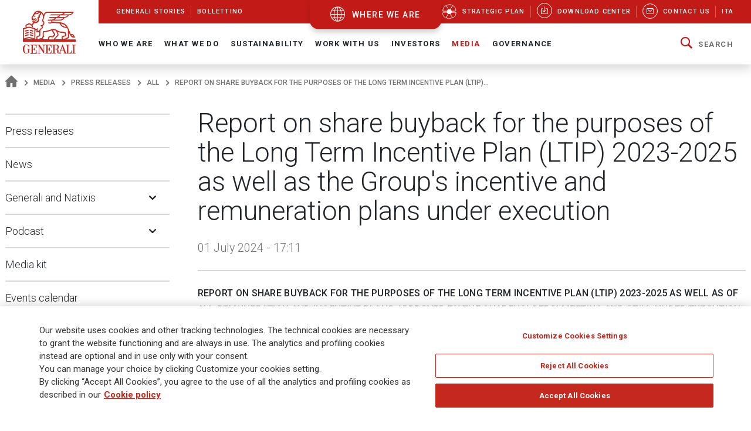

--- FILE ---
content_type: text/html;charset=UTF-8
request_url: https://www.generali.com/media/press-releases/all/2024/Report-on-share-buyback-01-07
body_size: 23219
content:
<!doctype html>
<html lang="en">
<head>
<meta charset="utf-8">
<meta name="MobileOptimized" content="width">
<meta name="HandheldFriendly" content="true">
<meta name="format-detection" content="telephone=no">
<meta http-equiv="X-UA-Compatible" content="IE=edge" />
<meta content="width=device-width, initial-scale=1.0" name="viewport">
<meta name="facebook-domain-verification" content="mg0ywusithevq0d4l9hvgydca0zjmf" />
<!-- Facebook Share -->
<meta property="og:site_name" content="generali">
<meta property="og:url" content="https://www.generali.com/media/press-releases/all/2024/Report-on-share-buyback-01-07" />
<meta property="og:type" content="website" />
<meta property="og:title" content="Report on share buyback for the purposes of the Long Term Incentive Plan (LTIP) 2023-2025 as well as the Group&#039;s incentive and remuneration plans under execution - Generali Group" />
<meta property="og:description" content="" />
<meta property="og:image" content="https://www.generali.com/doc/jcr:308a2a6f-aa02-4308-b683-cbf5076ce365/Generali-OG_IMAGE-Generic.png/lang:en/Generali-OG_IMAGE-Generic.png" />
<title>Report on share buyback for the purposes ... - Generali Group</title>
<!-- Canonical URL -->
<link rel="canonical" href="https://www.generali.com/media/press-releases/all/2024/Report-on-share-buyback-01-07">
<link rel="alternate" hreflang="it" href="https://www.generali.com/it/media/press-releases/all/2024/Report-on-share-buyback-01-07" />
<link rel="alternate" hreflang="en" href="https://www.generali.com/media/press-releases/all/2024/Report-on-share-buyback-01-07" />
<meta name="description" content="REPORT ON SHARE BUYBACK FOR THE PURPOSES OF THE LONG TERM INCENTIVE PLAN (LTIP) 2023-2025 AS WELL AS OF ALL REMUNERATION AND INCENTIVE PLANS... Generali Group">
<link href="/.resources/generalicom-templating-light/webresources/favicon.ico" type="image/x-icon" rel="shortcut icon" />
<link rel="stylesheet" href="/.resources/generalicom-templating-light/webresources/styles/all.min~2025-12-02-09-24-28-000~cache.css">
<link rel="preload" href="/.resources/generalicom-templating-light/webresources/scripts/all.min~2025-12-02-09-24-28-000~cache.js" as="script">
<link rel="preload" href="/.resources/generalicom-templating-light/webresources/scripts/worldmap.min~2025-12-02-09-24-28-000~cache.js" as="script">
<script src="/.resources/generalicom-templating-light/webresources/scripts/jquery-3.6.1.min.js"></script>
<script type="text/javascript" src="https://cdnapisec.kaltura.com/p/1936311/embedPlaykitJs/uiconf_id/55317473"></script>
<script>
$( document ).ready( function() {
$("footer").append('<a class="surveymonkey-modal" title="" href="#" data-toggle="lightbox" data-remote="/tools/survey-modal/" data-title="" data-type="url" data-width="800"></a>');
$( ".your-opinion a" ).click(function( event ) {
event.preventDefault();
var target = $(this).attr("href");
$(".surveymonkey-modal").attr("data-remote", target);
$(".surveymonkey-modal").trigger('click');
return false;
});
})
</script>
<style>@media (min-width: 1024px){.story-container.last.even {padding: 6px 0 0 0;}}</style>
<style>
.tool-help ul li{position: static;}
</style>
<style>
.menu-archive-wrapper ul.first-archive-level li,
.menu-archive-wrapper ul.second-archive-level.menu li{position:static;}
</style>
<style>
.footer-text.hidden-md {
margin-bottom: 50px !important;
}
.footer-text a:hover, .footer-text a:focus,
.footer-text a {
color: #c5281c;
}
@media only screen and (min-width: 1024px) {
#footer .second-row {
left: 0;
}
}
</style>
<script>
!function(f,b,e,v,n,t,s)
{if(f.fbq)return;n=f.fbq=function(){n.callMethod?
n.callMethod.apply(n,arguments):n.queue.push(arguments)};
if(!f._fbq)f._fbq=n;n.push=n;n.loaded=!0;n.version='2.0';
n.queue=[];t=b.createElement(e);t.async=!0;
t.src=v;s=b.getElementsByTagName(e)[0];
s.parentNode.insertBefore(t,s)}(window, document,'script',
'https://connect.facebook.net/en_US/fbevents.js');
fbq('init', '633278743859643');
fbq('track', 'PageView');
</script>
<noscript><img height="1" width="1" style="display:none"
src="https://www.facebook.com/tr?id=633278743859643&ev=PageView&noscript=1"
/></noscript>
<script type="text/javascript">
_linkedin_partner_id = "4161649";
window._linkedin_data_partner_ids = window._linkedin_data_partner_ids || [];
window._linkedin_data_partner_ids.push(_linkedin_partner_id);
</script><script type="text/javascript">
(function(l) {
if (!l){window.lintrk = function(a,b){window.lintrk.q.push([a,b])};
window.lintrk.q=[]}
var s = document.getElementsByTagName("script")[0];
var b = document.createElement("script");
b.type = "text/javascript";b.async = true;
b.src = "https://snap.licdn.com/li.lms-analytics/insight.min.js";
s.parentNode.insertBefore(b, s);})(window.lintrk);
</script>
<noscript>
<img height="1" width="1" style="display:none;" alt="" src="https://px.ads.linkedin.com/collect/?pid=4161649&fmt=gif" />
</noscript>
<script>
!function(e,t,n,s,u,a){e.twq||(s=e.twq=function(){s.exe?s.exe.apply(s,arguments):s.queue.push(arguments);
},s.version='1.1',s.queue=[],u=t.createElement(n),u.async=!0,u.src='//static.ads-twitter.com/uwt.js',
a=t.getElementsByTagName(n)[0],a.parentNode.insertBefore(u,a))}(window,document,'script');
// Insert Twitter Pixel ID and Standard Event data below
twq('init','o7ipg');
twq('track','PageView');
</script>
<!-- Twitter universal website tag code -->
<script>
!function(e,t,n,s,u,a){e.twq||(s=e.twq=function(){s.exe?s.exe.apply(s,arguments):s.queue.push(arguments);
},s.version='1.1',s.queue=[],u=t.createElement(n),u.async=!0,u.src='//static.ads-twitter.com/uwt.js',
a=t.getElementsByTagName(n)[0],a.parentNode.insertBefore(u,a))}(window,document,'script');
// Insert Twitter Pixel ID and Standard Event data below
twq('init','nyt3p');
twq('track','PageView');
</script>
<!-- End Twitter universal website tag code -->
<!-- Meta Pixel Code -->
<script>
!function(f,b,e,v,n,t,s)
{if(f.fbq)return;n=f.fbq=function(){n.callMethod?
n.callMethod.apply(n,arguments):n.queue.push(arguments)};
if(!f._fbq)f._fbq=n;n.push=n;n.loaded=!0;n.version='2.0';
n.queue=[];t=b.createElement(e);t.async=!0;
t.src=v;s=b.getElementsByTagName(e)[0];
s.parentNode.insertBefore(t,s)}(window, document,'script',
'https://connect.facebook.net/en_US/fbevents.js');
fbq('init', '796269045099791');
fbq('track', 'PageView');
</script>
<noscript><img height="1" width="1" style="display:none"
src=https://www.facebook.com/tr?id=796269045099791&ev=PageView&noscript=1
/></noscript>
<!-- End Meta Pixel Code -->
<script type="text/javascript"> _linkedin_partner_id = "3658586"; window._linkedin_data_partner_ids = window._linkedin_data_partner_ids || []; window._linkedin_data_partner_ids.push(_linkedin_partner_id); </script><script type="text/javascript"> (function(l) { if (!l){window.lintrk = function(a,b){window.lintrk.q.push([a,b])}; window.lintrk.q=[]} var s = document.getElementsByTagName("script")[0]; var b = document.createElement("script"); b.type = "text/javascript";b.async = true; b.src = "https://snap.licdn.com/li.lms-analytics/insight.min.js"; s.parentNode.insertBefore(b, s);})(window.lintrk); </script> <noscript> <img height="1" width="1" style="display:none;" alt="" src="https://px.ads.linkedin.com/collect/?pid=3658586&fmt=gif" /> </noscript>
<style>
.continents-container ul li.continent {
padding: 12px 10px 24px;
}
.continents-container ul li.continent:hover {
padding: 12px 10px;
}
.continents-container ul li.continent .row-countries {
left: 55px;
}
</style>
<script>
// Define dataLayer and the gtag function.
window.dataLayer = window.dataLayer || [];
function gtag(){dataLayer.push(arguments);}
// Default ad_storage to 'denied'.
gtag('consent', 'default', {
'ad_storage': 'denied',
'analytics_storage': 'granted'
});
</script>
<!-- Google Tag Manager -->
<script>(function(w,d,s,l,i){w[l]=w[l]||[];w[l].push({'gtm.start':
new Date().getTime(),event:'gtm.js'});var f=d.getElementsByTagName(s)[0],
j=d.createElement(s),dl=l!='dataLayer'?'&l='+l:'';j.async=true;j.src=
'https://www.googletagmanager.com/gtm.js?id='+i+dl;f.parentNode.insertBefore(j,f);
})(window,document,'script','dataLayer','GTM-MF65X6H');</script>
<!-- End Google Tag Manager -->
<!-- OneTrust Cookies Consent Notice start for www.generali.com -->
<script src="https://cdn.cookielaw.org/scripttemplates/otSDKStub.js" data-document-language="true" type="text/javascript" charset="UTF-8" data-domain-script="fdf7bf1d-568f-41d0-8241-08d70e0029d3" ></script>
<script type="text/javascript">
function OptanonWrapper() { }
</script>
<!-- OneTrust Cookies Consent Notice end for www.generali.com -->
<style>
.txt-component q {
font-weight: bold;
font-size: calc(18px + 2 * ((100vw - 375px) / 1065));
line-height: calc(26px + 2 * ((100vw - 375px) / 1065));
position: relative;
padding-left: 30px;
display: inline-table;
}
.txt-component q:before {
color: #c21b17;
font-size: 60px;
position: absolute;
left: 0;
top: 16px;
width: 30px;
height: 30px;
quotes: "“" "“" "“" "“";
}
.txt-component q:after {
color: #c21b17;
font-size: 60px;
position: absolute;
margin-left: 5px;
margin-top: 20px;
quotes: "“" "“" "“" "“";
}
</style>
</head>
<body class="fixed-header">
<!-- Google Tag Manager (noscript) -->
<noscript><iframe src="https://www.googletagmanager.com/ns.html?id=GTM-MF65X6H"
height="0" width="0" style="display:none;visibility:hidden"></iframe></noscript>
<!-- End Google Tag Manager (noscript) -->
<header id="header" class="shadow">
<div class="skiplinks fs-6">
<span class="visually-hidden fs-6 text-capitalize color-dark-blue background-white">
Navigate on Generali.com
</span>
<a class="visually-hidden-focusable" accesskey="0" href="#mainnav" title="shortcut to menu">&nbsp</a>
<a class="visually-hidden-focusable" accesskey="1" href="/media/press-releases" title="shortcut to press release">shortcut to press release</a>
<a class="visually-hidden-focusable" accesskey="2" href="/investors/financial-highlights" title="shortcut to financial figures">shortcut to financial figures</a>
<a class="visually-hidden-focusable" accesskey="3" href="/investors/financial-calendar" title="shortcut to financial calendar">shortcut to financial calendar</a>
<a class="visually-hidden-focusable" accesskey="4" href="/investors/share-information-analysts" title="shortcut to Generali stock">shortcut to Generali stock</a>
<a class="visually-hidden-focusable" accesskey="6" href="/work-with-us/join-us/job-search" title="shortcut to career">shortcut to career</a>
<a class="visually-hidden-focusable" accesskey="H" href="/" title="go to HomePage">go to HomePage</a>
<a class="visually-hidden-focusable" accesskey="S" href="/tools/search-results" title="go to search">go to search</a>
<a class="visually-hidden-focusable" accesskey="M" href="/info/sitemap" title="go to map">go to map</a>
<a class="visually-hidden-focusable" accesskey="L" href="/it/media/press-releases/all/2024/Report-on-share-buyback-01-07" title="go to Italian version">go to Italian version</a>
<a class="visually-hidden-focusable" accesskey="K" href="/media/press-releases/all/2024/Report-on-share-buyback-01-07" title="go to English version">go to English version</a>
<a class="visually-hidden-focusable" accesskey="C" href="#content" title="go to Main content">Main content</a>
</div>
<div class="helpyou">
<div class="tool-help collapse" id="collapseWorldMap">
<div id="tool-help-close">
<a role="button" data-bs-toggle="collapse" href="#collapseWorldMap" aria-expanded="true" aria-label="Close" class="icongen-close">
<span class="visually-hidden">Close WorldMap</span>
</a>
</div>
<div class="wrapper-content-small logo-container">
<figure id="logo-tool-back">
<img id="logo-tool-white" src="/.resources/generalicom-templating-light/webresources/images/generali-logo-white.svg" title="Generali Group" alt="Generali Group" data-png-fallback="/.resources/generalicom-templating-light/webresources/tool-help/images/logo-white.png" />
</figure>
</div>
<!-- VERSIONE MOBILE -->
<div class="wrapper-content-small mobile-list" id="myMobyContinents"></div>
<!-- FINE VERSIONE MOBILE -->
<!-- VERSIONE DESKTOP -->
<div class="wrapper-content-small continents-container" id="myDeskContinents">
<nav>
<ul id="myContinents"></ul>
</nav>
<div id="otherBlocksIntro">
<div class="obiBlock leftBlk">
<h4 id="introGLTitle"></h4>
<ul id="introGLUl"></ul>
<a href="#" aria-labelledby="introGLTitle" id="introGLMore"></a>
</div>
<div class="obiBlock rightBlk">
<h4 id="introInvTitle"></h4>
<ul id="introInvUl"></ul>
<a href="#" aria-labelledby="introInvTitle" id="introInvMore"></a>
</div>
</div>
</div>
<!-- FINE VERSIONE DESKTOP -->
<!-- VERSIONE DESKTOP GLOBAL LINES -->
<div id="myGlobalLines">
<div class="mglWrapper wrapper-content-large">
<p class="glTitle" id="myGlobalLinesTitle"></p>
<ul id="myGlobalLinesList"></ul>
<div id="myGlobalLinesDetWrapper"></div>
</div>
<div id="myGlobalLinesClose">
<span class="gthico-close-light"></span>
</div>
</div>
<!-- FINE VERSIONE DESKTOP GLOBAL LINES -->
<!-- VERSIONE DESKTOP INVESTMENTS -->
<div id="myInvestments">
<div class="mglWrapper wrapper-content-large">
<p class="inTitle" id="myInvestmentsTitle"></p>
<ul id="myInvestmentsList"></ul>
<div id="myInvestmentsDetWrapper"></div>
</div>
<div id="myInvestmentsClose">
<span class="gthico-close-light"></span>
</div>
</div>
<!-- FINE VERSIONE DESKTOP INVESTMENTS -->
<!-- CARICAMENTO DETTAGLIO NAZIONE -->
<div class="details-container" id="myDetails">
<div class="back-detail desktopBack" id="back-continent-from-Detail" onclick="backToContinent(this)">
<div class="back-link"><p></p></div>
<p class="selected-road"></p>
</div>
<div class="controls-pages">
<p id="prev-agency" aria-label="Previous Agency" class="prev-detail" onclick="showPageFromArrow(-1)"></p>
<p id="next-agency" aria-label="Next Agency" class="next-detail" onclick="showPageFromArrow(+1)"></p>
</div>
<div class="controls-dots"></div>
</div>
<!-- FINE DETTAGLI NAZIONE -->
<div class="wrapper-content-small scroll-down">
<div class="scroll">
<p class="text-scroll">Scroll to see our Corporate Website</p>
<p class="icon-scroll" id="icon-scroll"></p>
</div>
</div>
</div>
<div class="d-none d-xl-block helpyou-btn">
<a href="/where-we-are" class="link">
where we are
</a>
</div>
</div>
<nav class="navbar navbar-expand-xl">
<div class="px-xl-0 container-fluid">
<a class="d-none d-xl-flex logo-lg" href="/" title="">
<img src="/.resources/generalicom-templating-light/webresources/images/generali-logo-big.svg" title="" alt="Generali Group" width="90" data-png-fallback="/.resources/generalicom-templating-light/webresources/images/generali-logo-big.png">
</a>
<a class="d-xl-none" href="/" title="">
<img src="/.resources/generalicom-templating-light/webresources/images/generali-logo-small.svg" title="" alt="" width="190" data-png-fallback="/.resources/generalicom-templating-light/webresources/images/generali-logo-small.png" />
</a>
<div class="d-xl-none d-flex align-items-center">
<a href="/where-we-are" class="icongen-world2 me-4 pe-3 link">
<span class="visually-hidden">Open WorldMap</span>
</a>
<a class="mmenu">
<span class="visually-hidden">Open Navigation</span>
<span class="icongen-hamburger-menu"></span>
<span class="icongen-cross" style="display:none;"></span>
<i class="d-none open">Open Navigation</i>
<i class="d-none close">Close Navigation</i>
</a>
</div>
<div class="d-none d-xl-flex flex-column w-100">
<div class="d-flex justify-content-between background-red-generali" id="topnav">
<ul class="list-unstyled d-flex">
<li class=""><a href="/info/discovering-generali"><span>Generali Stories</span></a></li>
<li class=""><a href="/info/bollettino"><span>Bollettino</span></a></li>
</ul>
<ul class="list-unstyled d-flex">
<li >
<a href="/who-we-are/Strategic-Plan-Lifetime-Partner-27">
<picture class="me-3 me-xl-1">
<source media="(min-width: 1200px)" srcset="/doc/jcr:4cf6d778-6b09-4cd8-b970-95f9c4f39150/icona_strategia_.svg/lang:en/icona_strategia_.svg">
<img class="img-responsive" src="/doc/jcr:4cf6d778-6b09-4cd8-b970-95f9c4f39150/icona_strategia_.svg/lang:en/icona_strategia_.svg" alt="" style="width: 26px; height: 26px;">
</picture>
<span>Strategic plan</span>
</a>
</li>
<li >
<a href="/info/download-center">
<span class="circle"><i class="icongen-download-center"></i></span>
<span>Download Center</span>
</a>
</li>
<li >
<a href="/info/contact-us">
<span class="circle"><i class="icongen-envelop"></i></span>
<span>Contact us</span>
</a>
</li>
<li>
<a href="/it/media/press-releases/all/2024/Report-on-share-buyback-01-07"><span>Ita</span></a>
</li>
</ul>
</div>
<div class="fs-6 collapse navbar-collapse" id="mainnav">
<ul class="navbar-nav me-auto mb-2 mb-xl-0 list-unstyled">
<li class="nav-item dropdown position-static">
<a class="nav-link dropdown-toggle" role="button" data-bs-toggle="dropdown" aria-expanded="false" href="/who-we-are">Who We Are</a>
<div class="dropdown-menu w-100 shadow py-5">
<div class="px-3 large-container position-relative">
<div class="position-absolute top-0 end-0 close-menu-container">
<a role="button" class="close-menu">
<span class="visually-hidden">Close Navigation</span>
<span class="close-label me-1">Close</span>
<span class="icongen-close color-dark-blue"></span>
</a>
</div>
<div class="row">
<div class="col-3 component pe-4">
<h4 class="color-red">Who We Are</h4>
<p class="mt-3">
Generali is one of the largest global insurance and asset management providers.
</p>
<a aria-label="Who We Are" class="btn btn-red mt-3" href="/who-we-are">
Discover
</a>
</div>
<div class="col-3" id="accordion_0_1"><ul class="list-unstyled">
<li><a class="dropdown-item" href="/who-we-are/at-a-glance">At a Glance</a></li>
<li><a class="dropdown-item" href="/who-we-are/our-culture">Our Culture</a></li>
<li><a class="dropdown-item" href="/who-we-are/our-brand">Our Brand</a></li>
<li class="position-relative">
<a id="navItemf7b20684-81d8-407d-b5b8-6d146f5332fd" class="dropdown-item" href="/who-we-are/Strategic-Plan-Lifetime-Partner-27">
Strategic Plan: Lifetime Partner 27
</a>
<a aria-labelledby="navItemf7b20684-81d8-407d-b5b8-6d146f5332fd" class="position-absolute star-0 dropdown-toggle ps-3" data-bs-toggle="collapse" data-bs-target="#menuf7b20684-81d8-407d-b5b8-6d146f5332fd" role="button" aria-expanded="false" aria-controls="menuf7b20684-81d8-407d-b5b8-6d146f5332fd">
<span class="visually-hidden">Open Submenu</span>
</a>
<ul data-bs-parent="#accordion_0_1" class="collapse list-unstyled" id="menuf7b20684-81d8-407d-b5b8-6d146f5332fd">
<li><a class="dropdown-item" href="/who-we-are/Strategic-Plan-Lifetime-Partner-27/Excellence-in-Core-Capabilities">Excellence in Core Capabilities</a></li>
<li><a class="dropdown-item" href="/who-we-are/Strategic-Plan-Lifetime-Partner-27/Excellence-in-Group-Operating-Model">Excellence in Group Operating Model</a></li>
<li><a class="dropdown-item" href="/who-we-are/Strategic-Plan-Lifetime-Partner-27/Excellence-in-Customer-Relationships">Excellence in Customer Relationships</a></li>
<li><a class="dropdown-item" href="/who-we-are/Strategic-Plan-Lifetime-Partner-27/People-Powered-Excellence">People Powered Excellence</a></li>
<li><a class="dropdown-item" href="/who-we-are/Strategic-Plan-Lifetime-Partner-27/Sustainability-rooted-Excellence">Sustainability rooted Excellence</a></li>
<li><a class="dropdown-item" href="/who-we-are/Strategic-Plan-Lifetime-Partner-27/AI-and-Data-Driven-Excellence">AI &amp; Data-Driven Excellence</a></li>
</ul>
</li>
</ul></div>
<div class="col-3" id="accordion_0_2"><ul class="list-unstyled">
<li><a class="dropdown-item" href="/who-we-are/our-management">Our management</a></li>
<li class="position-relative">
<a id="navItem15015443-123f-4164-ae58-81013b464cc5" class="dropdown-item" href="/who-we-are/global-positioning">
Our organization
</a>
<a aria-labelledby="navItem15015443-123f-4164-ae58-81013b464cc5" class="position-absolute star-0 dropdown-toggle ps-3" data-bs-toggle="collapse" data-bs-target="#menu15015443-123f-4164-ae58-81013b464cc5" role="button" aria-expanded="false" aria-controls="menu15015443-123f-4164-ae58-81013b464cc5">
<span class="visually-hidden">Open Submenu</span>
</a>
<ul data-bs-parent="#accordion_0_2" class="collapse list-unstyled" id="menu15015443-123f-4164-ae58-81013b464cc5">
<li><a class="dropdown-item" href="/who-we-are/global-positioning/insurance-division">Insurance Division</a></li>
<li><a class="dropdown-item" href="/who-we-are/global-positioning/asset-management">Asset Management</a></li>
<li><a class="dropdown-item" href="/who-we-are/global-positioning/wealth-management">Wealth Management</a></li>
</ul>
</li>
<li><a class="dropdown-item" href="/who-we-are/our-business">Our business model </a></li>
<li><a class="dropdown-item" href="/who-we-are/our-activities">Our activities</a></li>
</ul></div>
<div class="col-3" id="accordion_0_3"><ul class="list-unstyled">
<li class="position-relative">
<a id="navItem3821ccb9-39ff-4bb7-9837-779630d9340c" class="dropdown-item" href="/who-we-are/history">
Our History
</a>
<a aria-labelledby="navItem3821ccb9-39ff-4bb7-9837-779630d9340c" class="position-absolute star-0 dropdown-toggle ps-3" data-bs-toggle="collapse" data-bs-target="#menu3821ccb9-39ff-4bb7-9837-779630d9340c" role="button" aria-expanded="false" aria-controls="menu3821ccb9-39ff-4bb7-9837-779630d9340c">
<span class="visually-hidden">Open Submenu</span>
</a>
<ul data-bs-parent="#accordion_0_3" class="collapse list-unstyled" id="menu3821ccb9-39ff-4bb7-9837-779630d9340c">
<li><a class="dropdown-item" href="/who-we-are/history/Generali-190-Anniversary">Generali 190 Anniversary</a></li>
<li><a class="dropdown-item" href="/who-we-are/history/Generali-190-Anniversary-Events-Timeline">Generali 190 Events timeline</a></li>
<li><a class="dropdown-item" href="/who-we-are/history/interactive-timeline">Interactive Timeline</a></li>
<li><a class="dropdown-item" href="/who-we-are/history/our-logo-over-190-years">Our logo over 190 years</a></li>
<li><a class="dropdown-item" href="/who-we-are/history/the-age-of-the-lion">Generali publications</a></li>
<li><a class="dropdown-item" href="/who-we-are/history/posters-and-advertising">Posters and advertising</a></li>
<li><a class="dropdown-item" href="/who-we-are/history/The-Generali-Group-Historical-Archives">Group Historical Archives</a></li>
<li><a class="dropdown-item" href="/who-we-are/history/group-libraries">Group libraries</a></li>
</ul>
</li>
<li class="position-relative">
<a id="navItem9ea39822-57f4-471b-b48a-fee98ff53079" class="dropdown-item" href="/who-we-are/sponsorship">
Sponsorship
</a>
<a aria-labelledby="navItem9ea39822-57f4-471b-b48a-fee98ff53079" class="position-absolute star-0 dropdown-toggle ps-3" data-bs-toggle="collapse" data-bs-target="#menu9ea39822-57f4-471b-b48a-fee98ff53079" role="button" aria-expanded="false" aria-controls="menu9ea39822-57f4-471b-b48a-fee98ff53079">
<span class="visually-hidden">Open Submenu</span>
</a>
<ul data-bs-parent="#accordion_0_3" class="collapse list-unstyled" id="menu9ea39822-57f4-471b-b48a-fee98ff53079">
<li><a class="dropdown-item" href="/who-we-are/sponsorship/Sport">Sport</a></li>
<li><a class="dropdown-item" href="/who-we-are/sponsorship/Arts-and-Culture">Arts and Culture</a></li>
<li><a class="dropdown-item" href="/who-we-are/sponsorship/Generali-women-in-sailing">Generali Women in Sailing</a></li>
</ul>
</li>
<li><a class="dropdown-item" href="/who-we-are/discovering-generali">Generali Stories</a></li>
<li><a class="dropdown-item" href="/who-we-are/our-awards-and-recognition">Our awards and recognition</a></li>
</ul></div>
</div>
</div>
</div>
</li>
<li class="nav-item dropdown position-static">
<a class="nav-link dropdown-toggle" role="button" data-bs-toggle="dropdown" aria-expanded="false" href="/what-we-do">What we do</a>
<div class="dropdown-menu w-100 shadow py-5">
<div class="px-3 large-container position-relative">
<div class="position-absolute top-0 end-0 close-menu-container">
<a role="button" class="close-menu">
<span class="visually-hidden">Close Navigation</span>
<span class="close-label me-1">Close</span>
<span class="icongen-close color-dark-blue"></span>
</a>
</div>
<div class="row">
<div class="col-3 component pe-4">
<h4 class="color-red">What we do</h4>
<p class="mt-3">
Our purpose is to enable people to shape a safer and more sustainable future by caring for their lives and dreams.
</p>
<a aria-label="What we do" class="btn btn-red mt-3" href="/what-we-do">
Discover
</a>
</div>
<div class="col-3" id="accordion_1_1"><ul class="list-unstyled">
<li class="position-relative">
<a id="navItem6c0ca2a0-a72f-49ea-9814-04181cfd8259" class="dropdown-item" href="/what-we-do/what-is-insurance">
Insurance
</a>
<a aria-labelledby="navItem6c0ca2a0-a72f-49ea-9814-04181cfd8259" class="position-absolute star-0 dropdown-toggle ps-3" data-bs-toggle="collapse" data-bs-target="#menu6c0ca2a0-a72f-49ea-9814-04181cfd8259" role="button" aria-expanded="false" aria-controls="menu6c0ca2a0-a72f-49ea-9814-04181cfd8259">
<span class="visually-hidden">Open Submenu</span>
</a>
<ul data-bs-parent="#accordion_1_1" class="collapse list-unstyled" id="menu6c0ca2a0-a72f-49ea-9814-04181cfd8259">
<li><a class="dropdown-item" href="/what-we-do/what-is-insurance/life-insurance">Life Insurance</a></li>
<li><a class="dropdown-item" href="/what-we-do/what-is-insurance/property-and-casualty-insurance">Property and Casualty Insurance</a></li>
<li><a class="dropdown-item" href="/what-we-do/what-is-insurance/insurance-for-companies">Insurance for Companies</a></li>
<li><a class="dropdown-item" href="/what-we-do/what-is-insurance/insurance-solutions-with-ESG-components">Insurance solutions with ESG components</a></li>
<li><a class="dropdown-item" href="/what-we-do/what-is-insurance/Global-Advisor-Excellence-Contest">Global Advisor Excellence Contest</a></li>
</ul>
</li>
</ul></div>
<div class="col-3" id="accordion_1_2"><ul class="list-unstyled">
<li><a class="dropdown-item" href="/what-we-do/asset-management">Asset Management</a></li>
</ul></div>
<div class="col-3" id="accordion_1_3"><ul class="list-unstyled">
<li><a class="dropdown-item" href="/what-we-do/wealth-management">Wealth Management</a></li>
</ul></div>
</div>
</div>
</div>
</li>
<li class="nav-item dropdown position-static">
<a class="nav-link dropdown-toggle" role="button" data-bs-toggle="dropdown" aria-expanded="false" href="/sustainability">Sustainability</a>
<div class="dropdown-menu w-100 shadow py-5">
<div class="px-3 large-container position-relative">
<div class="position-absolute top-0 end-0 close-menu-container">
<a role="button" class="close-menu">
<span class="visually-hidden">Close Navigation</span>
<span class="close-label me-1">Close</span>
<span class="icongen-close color-dark-blue"></span>
</a>
</div>
<div class="row">
<div class="col-3 component pe-4">
<h4 class="color-red">Sustainability</h4>
<p class="mt-3">
Sustainability is the originator of our strategy.
</p>
<a aria-label="Sustainability" class="btn btn-red mt-3" href="/sustainability">
Discover
</a>
</div>
<div class="col-3" id="accordion_2_1"><ul class="list-unstyled">
<li class="position-relative">
<a id="navItemf776b006-14f2-4a51-b140-0e89e15512af" class="dropdown-item" href="/sustainability/responsible-business">
Responsible Business
</a>
<a aria-labelledby="navItemf776b006-14f2-4a51-b140-0e89e15512af" class="position-absolute star-0 dropdown-toggle ps-3" data-bs-toggle="collapse" data-bs-target="#menuf776b006-14f2-4a51-b140-0e89e15512af" role="button" aria-expanded="false" aria-controls="menuf776b006-14f2-4a51-b140-0e89e15512af">
<span class="visually-hidden">Open Submenu</span>
</a>
<ul data-bs-parent="#accordion_2_1" class="collapse list-unstyled" id="menuf776b006-14f2-4a51-b140-0e89e15512af">
<li><a class="dropdown-item" href="/sustainability/responsible-business/charter_sustainability_commitments">Charter of Sustainability Commitments </a></li>
<li><a class="dropdown-item" href="/sustainability/responsible-business/materiality-analysis">Double Materiality Assessment</a></li>
<li><a class="dropdown-item" href="/sustainability/responsible-business/stakeholder-engagement">Stakeholder engagement</a></li>
<li><a class="dropdown-item" href="/sustainability/responsible-business/sustainability-indices-and-ratings">Sustainability indices and ratings </a></li>
<li><a class="dropdown-item" href="/sustainability/responsible-business/external-commitments">External commitments</a></li>
</ul>
</li>
<li class="position-relative">
<a id="navItem241e953a-da15-424a-8dc1-a39435383ace" class="dropdown-item" href="/sustainability/responsible-insurer">
Responsible Insurer
</a>
<a aria-labelledby="navItem241e953a-da15-424a-8dc1-a39435383ace" class="position-absolute star-0 dropdown-toggle ps-3" data-bs-toggle="collapse" data-bs-target="#menu241e953a-da15-424a-8dc1-a39435383ace" role="button" aria-expanded="false" aria-controls="menu241e953a-da15-424a-8dc1-a39435383ace">
<span class="visually-hidden">Open Submenu</span>
</a>
<ul data-bs-parent="#accordion_2_1" class="collapse list-unstyled" id="menu241e953a-da15-424a-8dc1-a39435383ace">
<li><a class="dropdown-item" href="/sustainability/responsible-insurer/insurance-solutions-with-ESG-components">Insurance solutions with ESG components</a></li>
<li><a class="dropdown-item" href="/sustainability/responsible-insurer/SME-EnterPRIZE">SME EnterPRIZE</a></li>
<li><a class="dropdown-item" href="/sustainability/responsible-insurer/Excellence-in-Customer-Relationships">Excellence in Customer Relationships</a></li>
<li><a class="dropdown-item" href="/sustainability/responsible-insurer/NPS-improving-clients-experience">NPS: improving clients’ experience</a></li>
<li><a class="dropdown-item" href="/sustainability/responsible-insurer/Public-Private-partnerships">Public-Private partnerships</a></li>
<li><a class="dropdown-item" href="/sustainability/responsible-insurer/EU-Taxonomy-TSC-4-Data-sharing">Climate Loss Database – EU Taxonomy</a></li>
<li><a class="dropdown-item" href="/sustainability/responsible-insurer/sustainability-into-underwriting">Sustainability into Underwriting</a></li>
</ul>
</li>
<li class="position-relative">
<a id="navItem0d6cae00-c90f-4a5c-b1f2-9868d2fe2e84" class="dropdown-item" href="/sustainability/responsible-investor">
Responsible Investor
</a>
<a aria-labelledby="navItem0d6cae00-c90f-4a5c-b1f2-9868d2fe2e84" class="position-absolute star-0 dropdown-toggle ps-3" data-bs-toggle="collapse" data-bs-target="#menu0d6cae00-c90f-4a5c-b1f2-9868d2fe2e84" role="button" aria-expanded="false" aria-controls="menu0d6cae00-c90f-4a5c-b1f2-9868d2fe2e84">
<span class="visually-hidden">Open Submenu</span>
</a>
<ul data-bs-parent="#accordion_2_1" class="collapse list-unstyled" id="menu0d6cae00-c90f-4a5c-b1f2-9868d2fe2e84">
<li><a class="dropdown-item" href="/sustainability/responsible-investor/sustainability-into-investments">Sustainability into Investments</a></li>
<li><a class="dropdown-item" href="/sustainability/responsible-investor/investing-for-the-climate">Investing for climate</a></li>
<li><a class="dropdown-item" href="/sustainability/responsible-investor/real-estate-investments">Sustainable real estate investing</a></li>
<li><a class="dropdown-item" href="/sustainability/responsible-investor/sustainability-related-disclosures">Sustainability related disclosures</a></li>
</ul>
</li>
<li class="position-relative">
<a id="navItemda037c77-27ec-4534-a546-71232c7f3592" class="dropdown-item" href="/sustainability/responsible-employer">
Responsible Employer
</a>
<a aria-labelledby="navItemda037c77-27ec-4534-a546-71232c7f3592" class="position-absolute star-0 dropdown-toggle ps-3" data-bs-toggle="collapse" data-bs-target="#menuda037c77-27ec-4534-a546-71232c7f3592" role="button" aria-expanded="false" aria-controls="menuda037c77-27ec-4534-a546-71232c7f3592">
<span class="visually-hidden">Open Submenu</span>
</a>
<ul data-bs-parent="#accordion_2_1" class="collapse list-unstyled" id="menuda037c77-27ec-4534-a546-71232c7f3592">
<li><a class="dropdown-item" href="/sustainability/responsible-employer/Generali-people-strategy-27">Generali People Strategy</a></li>
<li><a class="dropdown-item" href="/sustainability/responsible-employer/Employees_engagement">Employee engagement </a></li>
<li><a class="dropdown-item" href="/sustainability/responsible-employer/diversity-and-inclusion">Diversity Equity and Inclusion</a></li>
<li><a class="dropdown-item" href="/sustainability/responsible-employer/investing-in-our-people">Investing in our people</a></li>
<li><a class="dropdown-item" href="/sustainability/responsible-employer/training">Training</a></li>
<li><a class="dropdown-item" href="/sustainability/responsible-employer/work-life-balance">Work-life balance</a></li>
<li><a class="dropdown-item" href="/sustainability/responsible-employer/occupational-health-and-safety">Occupational Health &amp; Safety</a></li>
<li><a class="dropdown-item" href="/sustainability/responsible-employer/well-being">Well-being and other health and safety initiatives </a></li>
<li><a class="dropdown-item" href="/sustainability/responsible-employer/environmental-management">Environmental management system of Group Operations</a></li>
<li><a class="dropdown-item" href="/sustainability/responsible-employer/greenhouse-gas-emissions">Greenhouse gas emissions</a></li>
<li><a class="dropdown-item" href="/sustainability/responsible-employer/Green-offices-energy-use-of-resources-and-waste">Our offices: energy, use of resources and waste</a></li>
<li><a class="dropdown-item" href="/sustainability/responsible-employer/mobility">Mobility of our personnel</a></li>
<li><a class="dropdown-item" href="/sustainability/responsible-employer/social-dialogue">Social Dialogue</a></li>
<li><a class="dropdown-item" href="/sustainability/responsible-employer/european_social_charter">European Social Charter</a></li>
<li><a class="dropdown-item" href="/sustainability/responsible-employer/European_Works_Council">European Works Council</a></li>
<li><a class="dropdown-item" href="/sustainability/responsible-employer/working-with-our-suppliers">Working with our suppliers</a></li>
</ul>
</li>
<li class="position-relative">
<a id="navItema53c3929-8a95-477a-9025-b5568a187532" class="dropdown-item" href="/sustainability/responsible-citizen">
Responsible Corporate Citizen
</a>
<a aria-labelledby="navItema53c3929-8a95-477a-9025-b5568a187532" class="position-absolute star-0 dropdown-toggle ps-3" data-bs-toggle="collapse" data-bs-target="#menua53c3929-8a95-477a-9025-b5568a187532" role="button" aria-expanded="false" aria-controls="menua53c3929-8a95-477a-9025-b5568a187532">
<span class="visually-hidden">Open Submenu</span>
</a>
<ul data-bs-parent="#accordion_2_1" class="collapse list-unstyled" id="menua53c3929-8a95-477a-9025-b5568a187532">
<li><a class="dropdown-item" href="/sustainability/responsible-citizen/the-human-safety-net">The Human Safety Net</a></li>
<li><a class="dropdown-item" href="/sustainability/responsible-citizen/how-we-contribute">How we contribute</a></li>
</ul>
</li>
</ul></div>
<div class="col-3" id="accordion_2_2"><ul class="list-unstyled">
<li class="position-relative">
<a id="navItemfe299ed2-13dc-4d39-bb3f-a50e0a3296b2" class="dropdown-item" href="/sustainability/our-commitment-to-the-environment-and-climate">
Commitments to the environment and climate
</a>
<a aria-labelledby="navItemfe299ed2-13dc-4d39-bb3f-a50e0a3296b2" class="position-absolute star-0 dropdown-toggle ps-3" data-bs-toggle="collapse" data-bs-target="#menufe299ed2-13dc-4d39-bb3f-a50e0a3296b2" role="button" aria-expanded="false" aria-controls="menufe299ed2-13dc-4d39-bb3f-a50e0a3296b2">
<span class="visually-hidden">Open Submenu</span>
</a>
<ul data-bs-parent="#accordion_2_2" class="collapse list-unstyled" id="menufe299ed2-13dc-4d39-bb3f-a50e0a3296b2">
<li><a class="dropdown-item" href="/sustainability/our-commitment-to-the-environment-and-climate/participation-in-public-debate">Climate advocacy policy and participation in public debate</a></li>
</ul>
</li>
<li class="position-relative">
<a id="navIteme04f6cbf-8be3-4b9b-b0f9-42881213c5e3" class="dropdown-item" href="/sustainability/performance-and-reporting">
Performance and Reporting
</a>
<a aria-labelledby="navIteme04f6cbf-8be3-4b9b-b0f9-42881213c5e3" class="position-absolute star-0 dropdown-toggle ps-3" data-bs-toggle="collapse" data-bs-target="#menue04f6cbf-8be3-4b9b-b0f9-42881213c5e3" role="button" aria-expanded="false" aria-controls="menue04f6cbf-8be3-4b9b-b0f9-42881213c5e3">
<span class="visually-hidden">Open Submenu</span>
</a>
<ul data-bs-parent="#accordion_2_2" class="collapse list-unstyled" id="menue04f6cbf-8be3-4b9b-b0f9-42881213c5e3">
<li><a class="dropdown-item" href="/sustainability/performance-and-reporting/data-and-performance">Data and performance</a></li>
<li><a class="dropdown-item" href="/sustainability/performance-and-reporting/how-we-report-vista">Sustainability reports archive</a></li>
</ul>
</li>
<li class="position-relative">
<a id="navItem8338ccd2-c523-4525-8996-bd03ec70c735" class="dropdown-item" href="/sustainability/sustainable-financial-management">
Sustainable Financial Management
</a>
<a aria-labelledby="navItem8338ccd2-c523-4525-8996-bd03ec70c735" class="position-absolute star-0 dropdown-toggle ps-3" data-bs-toggle="collapse" data-bs-target="#menu8338ccd2-c523-4525-8996-bd03ec70c735" role="button" aria-expanded="false" aria-controls="menu8338ccd2-c523-4525-8996-bd03ec70c735">
<span class="visually-hidden">Open Submenu</span>
</a>
<ul data-bs-parent="#accordion_2_2" class="collapse list-unstyled" id="menu8338ccd2-c523-4525-8996-bd03ec70c735">
<li><a class="dropdown-item" href="/sustainability/sustainable-financial-management/green-and-sustainability-bonds">Green &amp; Sustainability Bonds</a></li>
<li><a class="dropdown-item" href="/sustainability/sustainable-financial-management/green-social-and-sustainability-ILS">Green, Social and Sustainability ILS</a></li>
</ul>
</li>
</ul></div>
<div class="col-3" id="accordion_2_3"><ul class="list-unstyled">
<li><a class="dropdown-item" href="/sustainability/emerging-risks">Emerging risks</a></li>
<li class="position-relative">
<a id="navItema8c99c84-a295-4015-b0ab-7b1a0c839bd9" class="dropdown-item" href="/sustainability/our-rules">
Our rules
</a>
<a aria-labelledby="navItema8c99c84-a295-4015-b0ab-7b1a0c839bd9" class="position-absolute star-0 dropdown-toggle ps-3" data-bs-toggle="collapse" data-bs-target="#menua8c99c84-a295-4015-b0ab-7b1a0c839bd9" role="button" aria-expanded="false" aria-controls="menua8c99c84-a295-4015-b0ab-7b1a0c839bd9">
<span class="visually-hidden">Open Submenu</span>
</a>
<ul data-bs-parent="#accordion_2_3" class="collapse list-unstyled" id="menua8c99c84-a295-4015-b0ab-7b1a0c839bd9">
<li><a class="dropdown-item" href="/sustainability/our-rules/governance-management">Governance &amp; management</a></li>
<li><a class="dropdown-item" href="/sustainability/our-rules/code-of-conduct">Generali Group Code of Conduct</a></li>
<li><a class="dropdown-item" href="/sustainability/our-rules/respecting-human-rights">Respecting human rights</a></li>
<li><a class="dropdown-item" href="/sustainability/our-rules/anti-corruption">Anti-corruption</a></li>
<li><a class="dropdown-item" href="/sustainability/our-rules/financial-crimes-compliance">Financial crimes compliance</a></li>
<li><a class="dropdown-item" href="/sustainability/our-rules/Anti-Financial-Crime-and-Anti-Bribery-and-Corruption">Anti Financial Crime and Anti Bribery &amp; Corruption</a></li>
<li><a class="dropdown-item" href="/sustainability/our-rules/tax-payments">Tax Strategy and Taxes</a></li>
<li><a class="dropdown-item" href="/sustainability/our-rules/tax-transparency-report">Tax Transparency Report</a></li>
<li><a class="dropdown-item" href="/sustainability/our-rules/group-security">Group security</a></li>
</ul>
</li>
<li><a class="dropdown-item" href="/sustainability/contacts">Contacts</a></li>
</ul></div>
</div>
</div>
</div>
</li>
<li class="nav-item dropdown position-static">
<a class="nav-link dropdown-toggle" role="button" data-bs-toggle="dropdown" aria-expanded="false" href="/work-with-us">Work with us</a>
<div class="dropdown-menu w-100 shadow py-5">
<div class="px-3 large-container position-relative">
<div class="position-absolute top-0 end-0 close-menu-container">
<a role="button" class="close-menu">
<span class="visually-hidden">Close Navigation</span>
<span class="close-label me-1">Close</span>
<span class="icongen-close color-dark-blue"></span>
</a>
</div>
<div class="row">
<div class="col-3 component pe-4">
<h4 class="color-red">Work with us</h4>
<p class="mt-3">
People are our company&#039;s soul.
</p>
<a aria-label="Work with us" class="btn btn-red mt-3" href="/work-with-us">
Discover
</a>
</div>
<div class="col-3" id="accordion_3_1"><ul class="list-unstyled">
<li class="position-relative">
<a id="navItema17f94aa-bf48-4cb2-9003-de558d3d477f" class="dropdown-item" href="/work-with-us/Get-to-know-us">
Get to know us
</a>
<a aria-labelledby="navItema17f94aa-bf48-4cb2-9003-de558d3d477f" class="position-absolute star-0 dropdown-toggle ps-3" data-bs-toggle="collapse" data-bs-target="#menua17f94aa-bf48-4cb2-9003-de558d3d477f" role="button" aria-expanded="false" aria-controls="menua17f94aa-bf48-4cb2-9003-de558d3d477f">
<span class="visually-hidden">Open Submenu</span>
</a>
<ul data-bs-parent="#accordion_3_1" class="collapse list-unstyled" id="menua17f94aa-bf48-4cb2-9003-de558d3d477f">
<li><a class="dropdown-item" href="/work-with-us/Get-to-know-us/diversity-and-inclusion">Diversity Equity and Inclusion</a></li>
<li><a class="dropdown-item" href="/work-with-us/Get-to-know-us/Our-people-s-stories">Our people’s stories</a></li>
</ul>
</li>
</ul></div>
<div class="col-3" id="accordion_3_2"><ul class="list-unstyled">
<li class="position-relative">
<a id="navItem27127351-2cbb-4c95-8681-75f14d3e81d2" class="dropdown-item" href="/work-with-us/grow-with-us">
Grow with us
</a>
<a aria-labelledby="navItem27127351-2cbb-4c95-8681-75f14d3e81d2" class="position-absolute star-0 dropdown-toggle ps-3" data-bs-toggle="collapse" data-bs-target="#menu27127351-2cbb-4c95-8681-75f14d3e81d2" role="button" aria-expanded="false" aria-controls="menu27127351-2cbb-4c95-8681-75f14d3e81d2">
<span class="visually-hidden">Open Submenu</span>
</a>
<ul data-bs-parent="#accordion_3_2" class="collapse list-unstyled" id="menu27127351-2cbb-4c95-8681-75f14d3e81d2">
<li><a class="dropdown-item" href="/work-with-us/grow-with-us/Drive-our-success">Drive our success</a></li>
<li><a class="dropdown-item" href="/work-with-us/grow-with-us/Your-development">Your development with us</a></li>
<li><a class="dropdown-item" href="/work-with-us/grow-with-us/We-LEARN">We LEARN</a></li>
<li><a class="dropdown-item" href="/work-with-us/grow-with-us/what-we-offer">What we offer</a></li>
</ul>
</li>
</ul></div>
<div class="col-3" id="accordion_3_3"><ul class="list-unstyled">
<li class="position-relative">
<a id="navItem403638b0-7d9e-49e6-906a-026dd1a0a4ba" class="dropdown-item" href="/work-with-us/join-us">
Join us
</a>
<a aria-labelledby="navItem403638b0-7d9e-49e6-906a-026dd1a0a4ba" class="position-absolute star-0 dropdown-toggle ps-3" data-bs-toggle="collapse" data-bs-target="#menu403638b0-7d9e-49e6-906a-026dd1a0a4ba" role="button" aria-expanded="false" aria-controls="menu403638b0-7d9e-49e6-906a-026dd1a0a4ba">
<span class="visually-hidden">Open Submenu</span>
</a>
<ul data-bs-parent="#accordion_3_3" class="collapse list-unstyled" id="menu403638b0-7d9e-49e6-906a-026dd1a0a4ba">
<li><a class="dropdown-item" href="/work-with-us/join-us/five-reasons-to-apply">Five reasons to apply</a></li>
<li><a class="dropdown-item" href="/work-with-us/join-us/Openings_Graduates_and_Students">Openings for Graduates and Students</a></li>
<li><a class="dropdown-item" href="/work-with-us/join-us/job-search">Job search</a></li>
<li><a class="dropdown-item" href="/work-with-us/join-us/contact-and-connect-with-us">Contact and connect with us</a></li>
</ul>
</li>
</ul></div>
</div>
</div>
</div>
</li>
<li class="nav-item dropdown position-static">
<a class="nav-link dropdown-toggle" role="button" data-bs-toggle="dropdown" aria-expanded="false" href="/investors">Investors</a>
<div class="dropdown-menu w-100 shadow py-5">
<div class="px-3 large-container position-relative">
<div class="position-absolute top-0 end-0 close-menu-container">
<a role="button" class="close-menu">
<span class="visually-hidden">Close Navigation</span>
<span class="close-label me-1">Close</span>
<span class="icongen-close color-dark-blue"></span>
</a>
</div>
<div class="row">
<div class="col-3 component pe-4">
<h4 class="color-red">Investors</h4>
<p class="mt-3">
Thanks to our ‘Lifetime Partner 27: Driving Excellence’ plan, we will further enhance excellence across our customer relationships, our Group operating model and our core capabilities.
</p>
<a aria-label="Investors" class="btn btn-red mt-3" href="/investors">
Discover
</a>
</div>
<div class="col-3" id="accordion_4_1"><ul class="list-unstyled">
<li><a class="dropdown-item" href="/investors/investing-in-generali">Investing in Generali</a></li>
<li class="position-relative">
<a id="navItem076b0aab-d6aa-4ce9-8c7b-7d3d3d4a79e4" class="dropdown-item" href="/investors/Strategy">
Strategy
</a>
<a aria-labelledby="navItem076b0aab-d6aa-4ce9-8c7b-7d3d3d4a79e4" class="position-absolute star-0 dropdown-toggle ps-3" data-bs-toggle="collapse" data-bs-target="#menu076b0aab-d6aa-4ce9-8c7b-7d3d3d4a79e4" role="button" aria-expanded="false" aria-controls="menu076b0aab-d6aa-4ce9-8c7b-7d3d3d4a79e4">
<span class="visually-hidden">Open Submenu</span>
</a>
<ul data-bs-parent="#accordion_4_1" class="collapse list-unstyled" id="menu076b0aab-d6aa-4ce9-8c7b-7d3d3d4a79e4">
<li><a class="dropdown-item" href="/investors/Strategy/Outlook">Outlook</a></li>
<li><a class="dropdown-item" href="/investors/Strategy/investments-and-divestments">Investments and divestments</a></li>
<li><a class="dropdown-item" href="/investors/Strategy/transformation-strategy">Lead Innovation</a></li>
</ul>
</li>
<li class="position-relative">
<a id="navItemc5b72be0-a279-4752-811d-4dc891e8032d" class="dropdown-item" href="/investors/financial-highlights">
Financial highlights
</a>
<a aria-labelledby="navItemc5b72be0-a279-4752-811d-4dc891e8032d" class="position-absolute star-0 dropdown-toggle ps-3" data-bs-toggle="collapse" data-bs-target="#menuc5b72be0-a279-4752-811d-4dc891e8032d" role="button" aria-expanded="false" aria-controls="menuc5b72be0-a279-4752-811d-4dc891e8032d">
<span class="visually-hidden">Open Submenu</span>
</a>
<ul data-bs-parent="#accordion_4_1" class="collapse list-unstyled" id="menuc5b72be0-a279-4752-811d-4dc891e8032d">
<li><a class="dropdown-item" href="/investors/financial-highlights/performance-by-segment">Performance by segment</a></li>
<li><a class="dropdown-item" href="/investors/financial-highlights/performance-by-country">Performance by country</a></li>
<li><a class="dropdown-item" href="/investors/financial-highlights/historical-data">Historical Data</a></li>
</ul>
</li>
<li class="position-relative">
<a id="navItem0856e274-9a76-4452-b94d-31451c350151" class="dropdown-item" href="/investors/reports-and-presentations">
Reports and presentations
</a>
<a aria-labelledby="navItem0856e274-9a76-4452-b94d-31451c350151" class="position-absolute star-0 dropdown-toggle ps-3" data-bs-toggle="collapse" data-bs-target="#menu0856e274-9a76-4452-b94d-31451c350151" role="button" aria-expanded="false" aria-controls="menu0856e274-9a76-4452-b94d-31451c350151">
<span class="visually-hidden">Open Submenu</span>
</a>
<ul data-bs-parent="#accordion_4_1" class="collapse list-unstyled" id="menu0856e274-9a76-4452-b94d-31451c350151">
<li><a class="dropdown-item" href="/investors/reports-and-presentations/report-archive">Report Archive</a></li>
<li><a class="dropdown-item" href="/investors/reports-and-presentations/Presentations">Presentations</a></li>
<li><a class="dropdown-item" href="/investors/reports-and-presentations/investor-day">Investor Days</a></li>
<li><a class="dropdown-item" href="/investors/reports-and-presentations/Exploring-Generali">Exploring Generali</a></li>
<li><a class="dropdown-item" href="/investors/reports-and-presentations/opa-cattolica">Cattolica Tender</a></li>
</ul>
</li>
</ul></div>
<div class="col-3" id="accordion_4_2"><ul class="list-unstyled">
<li class="position-relative">
<a id="navItem415702dc-3ccb-42a0-ac30-271a77e169e7" class="dropdown-item" href="/investors/share-information-analysts">
Share information &amp; analysts
</a>
<a aria-labelledby="navItem415702dc-3ccb-42a0-ac30-271a77e169e7" class="position-absolute star-0 dropdown-toggle ps-3" data-bs-toggle="collapse" data-bs-target="#menu415702dc-3ccb-42a0-ac30-271a77e169e7" role="button" aria-expanded="false" aria-controls="menu415702dc-3ccb-42a0-ac30-271a77e169e7">
<span class="visually-hidden">Open Submenu</span>
</a>
<ul data-bs-parent="#accordion_4_2" class="collapse list-unstyled" id="menu415702dc-3ccb-42a0-ac30-271a77e169e7">
<li><a class="dropdown-item" href="/investors/share-information-analysts/key-share-figures">Key share figures</a></li>
<li><a class="dropdown-item" href="/investors/share-information-analysts/tickers-and-indices">Tickers and indices</a></li>
<li><a class="dropdown-item" href="/investors/share-information-analysts/share-capital">Share capital</a></li>
<li><a class="dropdown-item" href="/investors/share-information-analysts/dividends">Dividends</a></li>
<li><a class="dropdown-item" href="/investors/share-information-analysts/Shareholding-calculator">Shareholding calculator</a></li>
<li><a class="dropdown-item" href="/investors/share-information-analysts/equity-analysts-and-consensus">Equity analysts and consensus</a></li>
<li><a class="dropdown-item" href="/investors/share-information-analysts/ownership-structure">Ownership structure</a></li>
<li><a class="dropdown-item" href="/investors/share-information-analysts/share-buyback">Share buyback</a></li>
</ul>
</li>
<li class="position-relative">
<a id="navItem7958af3c-16bc-4f9b-b3dc-f1baaa2014af" class="dropdown-item" href="/investors/debt-ratings">
Debt &amp; ratings
</a>
<a aria-labelledby="navItem7958af3c-16bc-4f9b-b3dc-f1baaa2014af" class="position-absolute star-0 dropdown-toggle ps-3" data-bs-toggle="collapse" data-bs-target="#menu7958af3c-16bc-4f9b-b3dc-f1baaa2014af" role="button" aria-expanded="false" aria-controls="menu7958af3c-16bc-4f9b-b3dc-f1baaa2014af">
<span class="visually-hidden">Open Submenu</span>
</a>
<ul data-bs-parent="#accordion_4_2" class="collapse list-unstyled" id="menu7958af3c-16bc-4f9b-b3dc-f1baaa2014af">
<li><a class="dropdown-item" href="/investors/debt-ratings/listed-debt-securities">Debt securities</a></li>
<li><a class="dropdown-item" href="/investors/debt-ratings/debt-composition-and-maturity">Debt composition and maturity</a></li>
<li><a class="dropdown-item" href="/investors/debt-ratings/ratings">Ratings</a></li>
<li><a class="dropdown-item" href="/investors/debt-ratings/credit-analysts">Credit analysts</a></li>
<li><a class="dropdown-item" href="/investors/debt-ratings/sustainability-bond-framework">Sustainability Bond Framework and Report </a></li>
</ul>
</li>
<li class="position-relative">
<a id="navItem0dc5b20b-23a4-4a23-8323-138ab58f42b6" class="dropdown-item" href="/investors/Our-ESG-approach">
Our ESG approach
</a>
<a aria-labelledby="navItem0dc5b20b-23a4-4a23-8323-138ab58f42b6" class="position-absolute star-0 dropdown-toggle ps-3" data-bs-toggle="collapse" data-bs-target="#menu0dc5b20b-23a4-4a23-8323-138ab58f42b6" role="button" aria-expanded="false" aria-controls="menu0dc5b20b-23a4-4a23-8323-138ab58f42b6">
<span class="visually-hidden">Open Submenu</span>
</a>
<ul data-bs-parent="#accordion_4_2" class="collapse list-unstyled" id="menu0dc5b20b-23a4-4a23-8323-138ab58f42b6">
<li><a class="dropdown-item" href="/investors/Our-ESG-approach/Environmental">Environmental</a></li>
<li><a class="dropdown-item" href="/investors/Our-ESG-approach/Social">Social</a></li>
<li><a class="dropdown-item" href="/investors/Our-ESG-approach/Governance">Governance</a></li>
</ul>
</li>
<li><a class="dropdown-item" href="/investors/financial-calendar">Financial calendar and events</a></li>
</ul></div>
<div class="col-3" id="accordion_4_3"><ul class="list-unstyled">
<li><a class="dropdown-item" href="/investors/Retail-shareholders">Retail shareholders</a></li>
<li><a class="dropdown-item" href="/investors/shareholders-club">Shareholders&#039; Club </a></li>
<li class="position-relative">
<a id="navItem02144310-ce2c-4333-a84e-e373ff8a6934" class="dropdown-item" href="/investors/contacts">
Contacts
</a>
<a aria-labelledby="navItem02144310-ce2c-4333-a84e-e373ff8a6934" class="position-absolute star-0 dropdown-toggle ps-3" data-bs-toggle="collapse" data-bs-target="#menu02144310-ce2c-4333-a84e-e373ff8a6934" role="button" aria-expanded="false" aria-controls="menu02144310-ce2c-4333-a84e-e373ff8a6934">
<span class="visually-hidden">Open Submenu</span>
</a>
<ul data-bs-parent="#accordion_4_3" class="collapse list-unstyled" id="menu02144310-ce2c-4333-a84e-e373ff8a6934">
<li><a class="dropdown-item" href="/investors/contacts/Contacts-for-institutional-investors">Contacts for institutional investors</a></li>
<li><a class="dropdown-item" href="/investors/contacts/Contacts-for-retail-shareholders">Contacts for retail shareholders</a></li>
</ul>
</li>
</ul></div>
</div>
</div>
</div>
</li>
<li class="nav-item dropdown position-static">
<a class="nav-link dropdown-toggle active" role="button" data-bs-toggle="dropdown" aria-expanded="false" href="/media">Media</a>
<div class="dropdown-menu w-100 shadow py-5">
<div class="px-3 large-container position-relative">
<div class="position-absolute top-0 end-0 close-menu-container">
<a role="button" class="close-menu">
<span class="visually-hidden">Close Navigation</span>
<span class="close-label me-1">Close</span>
<span class="icongen-close color-dark-blue"></span>
</a>
</div>
<div class="row">
<div class="col-3 component pe-4">
<h4 class="color-red">Media</h4>
<p class="mt-3">
The latest from Generali.
</p>
<a aria-label="Media" class="btn btn-red mt-3" href="/media">
Discover
</a>
</div>
<div class="col-3" id="accordion_5_1"><ul class="list-unstyled">
<li><a class="dropdown-item" href="/media/press-releases">Press releases</a></li>
<li><a class="dropdown-item" href="/media/News">News</a></li>
<li class="position-relative">
<a id="navItembde6e2a2-dfab-433d-acca-4b3fee357c01" class="dropdown-item" href="/media/Generali-Natixis">
Generali and Natixis
</a>
<a aria-labelledby="navItembde6e2a2-dfab-433d-acca-4b3fee357c01" class="position-absolute star-0 dropdown-toggle ps-3" data-bs-toggle="collapse" data-bs-target="#menubde6e2a2-dfab-433d-acca-4b3fee357c01" role="button" aria-expanded="false" aria-controls="menubde6e2a2-dfab-433d-acca-4b3fee357c01">
<span class="visually-hidden">Open Submenu</span>
</a>
<ul data-bs-parent="#accordion_5_1" class="collapse list-unstyled" id="menubde6e2a2-dfab-433d-acca-4b3fee357c01">
<li><a class="dropdown-item" href="/media/Generali-Natixis/the-project">The Project</a></li>
<li><a class="dropdown-item" href="/media/Generali-Natixis/questions-and-answers">Questions &amp; Answers</a></li>
<li><a class="dropdown-item" href="/media/Generali-Natixis/Philippe-Donnet-editorial">Welfare and Savings: Opportunities for Europe</a></li>
</ul>
</li>
<li class="position-relative">
<a id="navItemc38da387-1c04-4df3-a589-65f61b96fef5" class="dropdown-item" href="/media/podcast">
Podcast
</a>
<a aria-labelledby="navItemc38da387-1c04-4df3-a589-65f61b96fef5" class="position-absolute star-0 dropdown-toggle ps-3" data-bs-toggle="collapse" data-bs-target="#menuc38da387-1c04-4df3-a589-65f61b96fef5" role="button" aria-expanded="false" aria-controls="menuc38da387-1c04-4df3-a589-65f61b96fef5">
<span class="visually-hidden">Open Submenu</span>
</a>
<ul data-bs-parent="#accordion_5_1" class="collapse list-unstyled" id="menuc38da387-1c04-4df3-a589-65f61b96fef5">
<li><a class="dropdown-item" href="/media/podcast/190-Years-of-Future">190 Years of Future</a></li>
</ul>
</li>
</ul></div>
<div class="col-3" id="accordion_5_2"><ul class="list-unstyled">
<li><a class="dropdown-item" href="/media/media-kit">Media kit</a></li>
<li><a class="dropdown-item" href="/media/events-calendar">Events calendar</a></li>
<li class="position-relative">
<a id="navItem60a5d380-dd45-4b6d-bb32-4953b85512fb" class="dropdown-item" href="/media/multimedia-gallery">
Multimedia-Gallery
</a>
<a aria-labelledby="navItem60a5d380-dd45-4b6d-bb32-4953b85512fb" class="position-absolute star-0 dropdown-toggle ps-3" data-bs-toggle="collapse" data-bs-target="#menu60a5d380-dd45-4b6d-bb32-4953b85512fb" role="button" aria-expanded="false" aria-controls="menu60a5d380-dd45-4b6d-bb32-4953b85512fb">
<span class="visually-hidden">Open Submenu</span>
</a>
<ul data-bs-parent="#accordion_5_2" class="collapse list-unstyled" id="menu60a5d380-dd45-4b6d-bb32-4953b85512fb">
<li><a class="dropdown-item" href="/media/multimedia-gallery/video">Videos</a></li>
<li><a class="dropdown-item" href="/media/multimedia-gallery/images">Images</a></li>
</ul>
</li>
<li class="position-relative">
<a id="navItem14a098b9-a896-411a-a102-829eacd1bfcd" class="dropdown-item" href="/media/social-media">
Social media
</a>
<a aria-labelledby="navItem14a098b9-a896-411a-a102-829eacd1bfcd" class="position-absolute star-0 dropdown-toggle ps-3" data-bs-toggle="collapse" data-bs-target="#menu14a098b9-a896-411a-a102-829eacd1bfcd" role="button" aria-expanded="false" aria-controls="menu14a098b9-a896-411a-a102-829eacd1bfcd">
<span class="visually-hidden">Open Submenu</span>
</a>
<ul data-bs-parent="#accordion_5_2" class="collapse list-unstyled" id="menu14a098b9-a896-411a-a102-829eacd1bfcd">
<li><a class="dropdown-item" href="/media/social-media/netiquette">Netiquette</a></li>
</ul>
</li>
</ul></div>
<div class="col-3" id="accordion_5_3"><ul class="list-unstyled">
<li><a class="dropdown-item" href="/media/corporate-magazines">Corporate magazines</a></li>
<li class="position-relative">
<a id="navItem67b4989b-22de-41e3-9e45-aec44f931c51" class="dropdown-item" href="/media/macroeconomic-and-insurance-research">
Macroeconomic and insurance research
</a>
<a aria-labelledby="navItem67b4989b-22de-41e3-9e45-aec44f931c51" class="position-absolute star-0 dropdown-toggle ps-3" data-bs-toggle="collapse" data-bs-target="#menu67b4989b-22de-41e3-9e45-aec44f931c51" role="button" aria-expanded="false" aria-controls="menu67b4989b-22de-41e3-9e45-aec44f931c51">
<span class="visually-hidden">Open Submenu</span>
</a>
<ul data-bs-parent="#accordion_5_3" class="collapse list-unstyled" id="menu67b4989b-22de-41e3-9e45-aec44f931c51">
<li><a class="dropdown-item" href="/media/macroeconomic-and-insurance-research/contacts">Contacts</a></li>
</ul>
</li>
<li><a class="dropdown-item" href="/media/contacts">Contacts</a></li>
</ul></div>
</div>
</div>
</div>
</li>
<li class="nav-item dropdown position-static">
<a class="nav-link dropdown-toggle" role="button" data-bs-toggle="dropdown" aria-expanded="false" href="/governance">Governance</a>
<div class="dropdown-menu w-100 shadow py-5">
<div class="px-3 large-container position-relative">
<div class="position-absolute top-0 end-0 close-menu-container">
<a role="button" class="close-menu">
<span class="visually-hidden">Close Navigation</span>
<span class="close-label me-1">Close</span>
<span class="icongen-close color-dark-blue"></span>
</a>
</div>
<div class="row">
<div class="col-3 component pe-4">
<h4 class="color-red">Governance</h4>
<p class="mt-3">
Our corporate governance system is in line with international best practices.
</p>
<a aria-label="Governance" class="btn btn-red mt-3" href="/governance">
Discover
</a>
</div>
<div class="col-3" id="accordion_6_1"><ul class="list-unstyled">
<li class="position-relative">
<a id="navItem987b4111-5d0c-450b-8198-2dad3e07b4c3" class="dropdown-item" href="/governance/corporate-governance-system">
Corporate governance system
</a>
<a aria-labelledby="navItem987b4111-5d0c-450b-8198-2dad3e07b4c3" class="position-absolute star-0 dropdown-toggle ps-3" data-bs-toggle="collapse" data-bs-target="#menu987b4111-5d0c-450b-8198-2dad3e07b4c3" role="button" aria-expanded="false" aria-controls="menu987b4111-5d0c-450b-8198-2dad3e07b4c3">
<span class="visually-hidden">Open Submenu</span>
</a>
<ul data-bs-parent="#accordion_6_1" class="collapse list-unstyled" id="menu987b4111-5d0c-450b-8198-2dad3e07b4c3">
<li><a class="dropdown-item" href="/governance/corporate-governance-system/articles-of-association">Articles of association</a></li>
<li><a class="dropdown-item" href="/governance/corporate-governance-system/organisational-and-management-model">Organizational and Management Model </a></li>
<li><a class="dropdown-item" href="/governance/corporate-governance-system/related-party-transactions">Related-party transactions</a></li>
<li><a class="dropdown-item" href="/governance/corporate-governance-system/corporate-governance-report">Corporate Governance Report</a></li>
<li><a class="dropdown-item" href="/governance/corporate-governance-system/diversity-policy">Diversity Policy </a></li>
</ul>
</li>
<li class="position-relative">
<a id="navItemd1b7273f-f4c8-48e1-b73a-dd433093d1b1" class="dropdown-item" href="/governance/board-of-directors">
Board of Directors
</a>
<a aria-labelledby="navItemd1b7273f-f4c8-48e1-b73a-dd433093d1b1" class="position-absolute star-0 dropdown-toggle ps-3" data-bs-toggle="collapse" data-bs-target="#menud1b7273f-f4c8-48e1-b73a-dd433093d1b1" role="button" aria-expanded="false" aria-controls="menud1b7273f-f4c8-48e1-b73a-dd433093d1b1">
<span class="visually-hidden">Open Submenu</span>
</a>
<ul data-bs-parent="#accordion_6_1" class="collapse list-unstyled" id="menud1b7273f-f4c8-48e1-b73a-dd433093d1b1">
<li><a class="dropdown-item" href="/governance/board-of-directors/Role-functions-and-activity">Role, functions and activity</a></li>
<li><a class="dropdown-item" href="/governance/board-of-directors/experience-and-skills">Experience and skills</a></li>
<li><a class="dropdown-item" href="/governance/board-of-directors/meetings-and-attendance">Meetings and attendance</a></li>
<li><a class="dropdown-item" href="/governance/board-of-directors/board-evaluation">Board evaluation</a></li>
<li><a class="dropdown-item" href="/governance/board-of-directors/succession-plan">Succession plan</a></li>
</ul>
</li>
<li class="position-relative">
<a id="navItemc7bd6d90-5b8b-46bf-aaa0-4b92b4b6248d" class="dropdown-item" href="/governance/committees">
Committees
</a>
<a aria-labelledby="navItemc7bd6d90-5b8b-46bf-aaa0-4b92b4b6248d" class="position-absolute star-0 dropdown-toggle ps-3" data-bs-toggle="collapse" data-bs-target="#menuc7bd6d90-5b8b-46bf-aaa0-4b92b4b6248d" role="button" aria-expanded="false" aria-controls="menuc7bd6d90-5b8b-46bf-aaa0-4b92b4b6248d">
<span class="visually-hidden">Open Submenu</span>
</a>
<ul data-bs-parent="#accordion_6_1" class="collapse list-unstyled" id="menuc7bd6d90-5b8b-46bf-aaa0-4b92b4b6248d">
<li><a class="dropdown-item" href="/governance/committees/risk-and-control">Risk and Control Committee</a></li>
<li><a class="dropdown-item" href="/governance/committees/Related-Party-transactions">Related party transactions Committee</a></li>
<li><a class="dropdown-item" href="/governance/committees/Nominations-and-corporate-governance">Nominations and Corporate Governance Committee</a></li>
<li><a class="dropdown-item" href="/governance/committees/remuneration-and-HR-committee">Remuneration and Human Resources Committee</a></li>
<li><a class="dropdown-item" href="/governance/committees/Innovation-and-Sustainability">Innovation, Social and Environmental Sustainability Committee</a></li>
<li><a class="dropdown-item" href="/governance/committees/Investment-Committee">Investment Committee</a></li>
</ul>
</li>
<li><a class="dropdown-item" href="/governance/statutory-auditors">Statutory Auditors</a></li>
<li><a class="dropdown-item" href="/governance/auditing-firm">External Auditors Firm</a></li>
</ul></div>
<div class="col-3" id="accordion_6_2"><ul class="list-unstyled">
<li class="position-relative">
<a id="navItem8abc147b-3989-4e6f-82b6-de854ae29d9a" class="dropdown-item" href="/governance/remuneration">
Remuneration
</a>
<a aria-labelledby="navItem8abc147b-3989-4e6f-82b6-de854ae29d9a" class="position-absolute star-0 dropdown-toggle ps-3" data-bs-toggle="collapse" data-bs-target="#menu8abc147b-3989-4e6f-82b6-de854ae29d9a" role="button" aria-expanded="false" aria-controls="menu8abc147b-3989-4e6f-82b6-de854ae29d9a">
<span class="visually-hidden">Open Submenu</span>
</a>
<ul data-bs-parent="#accordion_6_2" class="collapse list-unstyled" id="menu8abc147b-3989-4e6f-82b6-de854ae29d9a">
<li><a class="dropdown-item" href="/governance/remuneration/share-plan-for-the-generali-group-employees">Share plan for the employees We SHARE 2.0</a></li>
</ul>
</li>
<li class="position-relative">
<a id="navItem881fe6aa-411d-4932-9e2f-cbad2504d8c9" class="dropdown-item" href="/governance/insider-stock-trading">
Insider stock trading
</a>
<a aria-labelledby="navItem881fe6aa-411d-4932-9e2f-cbad2504d8c9" class="position-absolute star-0 dropdown-toggle ps-3" data-bs-toggle="collapse" data-bs-target="#menu881fe6aa-411d-4932-9e2f-cbad2504d8c9" role="button" aria-expanded="false" aria-controls="menu881fe6aa-411d-4932-9e2f-cbad2504d8c9">
<span class="visually-hidden">Open Submenu</span>
</a>
<ul data-bs-parent="#accordion_6_2" class="collapse list-unstyled" id="menu881fe6aa-411d-4932-9e2f-cbad2504d8c9">
<li><a class="dropdown-item" href="/governance/insider-stock-trading/list-of-insiders">List of insiders</a></li>
<li><a class="dropdown-item" href="/governance/insider-stock-trading/shareholdings">Shareholdings</a></li>
<li><a class="dropdown-item" href="/governance/insider-stock-trading/transactions">Transactions</a></li>
</ul>
</li>
<li><a class="dropdown-item" href="/governance/business-conduct">Business conduct</a></li>
<li><a class="dropdown-item" href="/governance/engagement">Engagement </a></li>
<li><a class="dropdown-item" href="/governance/relations-with-institutions">Relations with institutions</a></li>
</ul></div>
<div class="col-3" id="accordion_6_3"><ul class="list-unstyled">
<li class="position-relative">
<a id="navItemd72e5695-d163-42da-bc27-ef089b3f0567" class="dropdown-item" href="/governance/internal-control-risk-management">
Internal Control &amp; Risk Management System
</a>
<a aria-labelledby="navItemd72e5695-d163-42da-bc27-ef089b3f0567" class="position-absolute star-0 dropdown-toggle ps-3" data-bs-toggle="collapse" data-bs-target="#menud72e5695-d163-42da-bc27-ef089b3f0567" role="button" aria-expanded="false" aria-controls="menud72e5695-d163-42da-bc27-ef089b3f0567">
<span class="visually-hidden">Open Submenu</span>
</a>
<ul data-bs-parent="#accordion_6_3" class="collapse list-unstyled" id="menud72e5695-d163-42da-bc27-ef089b3f0567">
<li><a class="dropdown-item" href="/governance/internal-control-risk-management/internal-control-functions">Internal control functions</a></li>
</ul>
</li>
<li class="position-relative">
<a id="navItem419d4b61-3f80-4938-9512-830912966014" class="dropdown-item" href="/governance/annual-general-meeting">
Annual General Meeting
</a>
<a aria-labelledby="navItem419d4b61-3f80-4938-9512-830912966014" class="position-absolute star-0 dropdown-toggle ps-3" data-bs-toggle="collapse" data-bs-target="#menu419d4b61-3f80-4938-9512-830912966014" role="button" aria-expanded="false" aria-controls="menu419d4b61-3f80-4938-9512-830912966014">
<span class="visually-hidden">Open Submenu</span>
</a>
<ul data-bs-parent="#accordion_6_3" class="collapse list-unstyled" id="menu419d4b61-3f80-4938-9512-830912966014">
<li><a class="dropdown-item" href="/governance/annual-general-meeting/a-tree-for-a-shareholder">A tree for a Shareholder</a></li>
<li><a class="dropdown-item" href="/governance/annual-general-meeting/AGM-SMEI-program">Shareholders&#039; Meeting Extended Inclusion</a></li>
</ul>
</li>
<li class="position-relative">
<a id="navItemfbf1b801-abaf-49f7-9a6b-f97afb1d90e9" class="dropdown-item" href="/governance/AGM-2025">
Annual General Meeting 2025
</a>
<a aria-labelledby="navItemfbf1b801-abaf-49f7-9a6b-f97afb1d90e9" class="position-absolute star-0 dropdown-toggle ps-3" data-bs-toggle="collapse" data-bs-target="#menufbf1b801-abaf-49f7-9a6b-f97afb1d90e9" role="button" aria-expanded="false" aria-controls="menufbf1b801-abaf-49f7-9a6b-f97afb1d90e9">
<span class="visually-hidden">Open Submenu</span>
</a>
<ul data-bs-parent="#accordion_6_3" class="collapse list-unstyled" id="menufbf1b801-abaf-49f7-9a6b-f97afb1d90e9">
<li><a class="dropdown-item" href="/governance/AGM-2025/notice-of-call-of-the-annual-general-meeting">Notice of call - Annual General Meeting 2025</a></li>
<li><a class="dropdown-item" href="/governance/AGM-2025/annual-general-meeting-2025-documents">Documents - Annual General Meeting 2025</a></li>
<li><a class="dropdown-item" href="/governance/AGM-2025/AGM-2025-live-streaming">Live streaming - Annual General Meeting 2025</a></li>
<li><a class="dropdown-item" href="/governance/AGM-2025/AGM-2025-How-to-vote">How to vote - Annual General Meeting 2025</a></li>
<li><a class="dropdown-item" href="/governance/AGM-2025/faq">FAQ - Annual General Meeting 2025</a></li>
</ul>
</li>
<li><a class="dropdown-item" href="/governance/crisis-management">Crisis management</a></li>
<li><a class="dropdown-item" href="/governance/contacts">Contacts</a></li>
</ul></div>
</div>
</div>
</div>
</li>
</ul>
<div class="dropdown dropdown-search">
<a href="#" role="button" class="d-flex align-items-center search-menu-item dropdown-toggle" role="button" data-bs-toggle="dropdown" aria-expanded="false">
<i class="icongen-lens mb-1"></i>
<strong class="search-label">Search</strong>
</a>
<div class="dropdown-menu dropdown-menu-search">
<form action="/tools/search-results" method="get" class="component row gx-0 align-items-center justify-content-between" autocomplete="off">
<div class="col-10 d-flex align-items-center">
<i class="icongen-lens me-3"></i>
<input name="one" value="" type="text" autocomplete="off" placeholder="Start typing...">
</div>
<div class="col-2 d-flex align-items-center justify-content-end">
<a href="#" class="btn btn-red btn-small btn-submit">Search</a>
<a href="#" class="btn-search-close">
<span class="visually-hidden">Close Search</span>
<span>Close</span>
<span class="icongen-close"></span>
</a>
</div>
</form>
</div>
</div>
</div>
</div>
</div>
</nav> </header>
<div id="page">
<div class="d-none d-md-block large-container">
<nav aria-label="breadcrumb">
<ol class="breadcrumb m-0 pt-3">
<li class="breadcrumb-item ps-0">
<a href="/" aria-label="Homepage"><span class="icongen-home"></span></a>
</li>
<li class="breadcrumb-item">
<a href="/media">Media</a>
</li>
<li class="breadcrumb-item">
<a href="/media/press-releases">Press releases</a>
</li>
<li class="breadcrumb-item">
<a href="/media/press-releases/all">All</a>
</li>
<li class="breadcrumb-item" aria-current="page">
<span class="dot-ellipsis" data-nchars="80">Report on share buyback for the purposes of the Long Term Incentive Plan (LTIP) 2023-2025 as well as the Group&#039;s incentive and remuneration plans under execution</span>
</li>
</ol>
</nav>
</div>
<div id="main">
<div id="share-buttons">
<ul class="share-container">
<li>
<a href="#" aria-label="Share on Twitter" class="share-action" data-target="twitter" data-url=""><i class="icongen-twitter"></i></a>
</li>
<li>
<a href="#" aria-label="Share on Linkedin" class="share-action" data-target="linkedin" data-url=""><i class="icongen-linkedin"></i></a>
</li>
<li>
<a href="#" aria-label="Share on Facebook" class="share-action" data-target="facebook" data-url=""><i class="icongen-facebook"></i></a>
</li>
</ul>
</div>
<div class="wrapper-content">
<div class="row p-0 gx-md-5 g-xl-6 justify-content-center">
<div class="d-none d-lg-block col-12 col-md-12 col-lg-3 col-xl-3 mt-2">
<nav class="internal-nav">
<ul>
<li>
<a href="/media/press-releases">
Press releases
</a>
</li>
<li>
<a href="/media/News">
News
</a>
</li>
<li class="">
<div class="d-flex justify-content-between align-items-center">
<a id="horizontalItembde6e2a2-dfab-433d-acca-4b3fee357c01" href="/media/Generali-Natixis">
Generali and Natixis
</a>
<a aria-labelledby="horizontalItembde6e2a2-dfab-433d-acca-4b3fee357c01" class="me-xl-3 show-level collapsed" data-bs-toggle="collapse" data-bs-target="#collapsebde6e2a2-dfab-433d-acca-4b3fee357c01" href="#collapsebde6e2a2-dfab-433d-acca-4b3fee357c01" aria-expanded="false" aria-controls="collapsebde6e2a2-dfab-433d-acca-4b3fee357c01">
<span class="icongen-right-arrow-bold"></span>
<span class="visually-hidden">Open Submenu</span>
</a>
</div>
<div id="collapsebde6e2a2-dfab-433d-acca-4b3fee357c01" class="sublevel collapse" role="tabpanel" aria-labelledby="headingbde6e2a2-dfab-433d-acca-4b3fee357c01">
<ul>
<li>
<a href="/media/Generali-Natixis/the-project">
The Project
</a>
</li>
<li>
<a href="/media/Generali-Natixis/questions-and-answers">
Questions & Answers
</a>
</li>
<li>
<a href="/media/Generali-Natixis/Philippe-Donnet-editorial">
Welfare and Savings: Opportunities for Europe
</a>
</li>
</ul>
</div>
</li>
<li class="">
<div class="d-flex justify-content-between align-items-center">
<a id="horizontalItemc38da387-1c04-4df3-a589-65f61b96fef5" href="/media/podcast">
Podcast
</a>
<a aria-labelledby="horizontalItemc38da387-1c04-4df3-a589-65f61b96fef5" class="me-xl-3 show-level collapsed" data-bs-toggle="collapse" data-bs-target="#collapsec38da387-1c04-4df3-a589-65f61b96fef5" href="#collapsec38da387-1c04-4df3-a589-65f61b96fef5" aria-expanded="false" aria-controls="collapsec38da387-1c04-4df3-a589-65f61b96fef5">
<span class="icongen-right-arrow-bold"></span>
<span class="visually-hidden">Open Submenu</span>
</a>
</div>
<div id="collapsec38da387-1c04-4df3-a589-65f61b96fef5" class="sublevel collapse" role="tabpanel" aria-labelledby="headingc38da387-1c04-4df3-a589-65f61b96fef5">
<ul>
<li>
<a href="/media/podcast/190-Years-of-Future">
190 Years of Future
</a>
</li>
</ul>
</div>
</li>
<li>
<a href="/media/media-kit">
Media kit
</a>
</li>
<li>
<a href="/media/events-calendar">
Events calendar
</a>
</li>
<li class="">
<div class="d-flex justify-content-between align-items-center">
<a id="horizontalItem60a5d380-dd45-4b6d-bb32-4953b85512fb" href="/media/multimedia-gallery">
Multimedia-Gallery
</a>
<a aria-labelledby="horizontalItem60a5d380-dd45-4b6d-bb32-4953b85512fb" class="me-xl-3 show-level collapsed" data-bs-toggle="collapse" data-bs-target="#collapse60a5d380-dd45-4b6d-bb32-4953b85512fb" href="#collapse60a5d380-dd45-4b6d-bb32-4953b85512fb" aria-expanded="false" aria-controls="collapse60a5d380-dd45-4b6d-bb32-4953b85512fb">
<span class="icongen-right-arrow-bold"></span>
<span class="visually-hidden">Open Submenu</span>
</a>
</div>
<div id="collapse60a5d380-dd45-4b6d-bb32-4953b85512fb" class="sublevel collapse" role="tabpanel" aria-labelledby="heading60a5d380-dd45-4b6d-bb32-4953b85512fb">
<ul>
<li>
<a href="/media/multimedia-gallery/video">
Videos
</a>
</li>
<li>
<a href="/media/multimedia-gallery/images">
Images
</a>
</li>
</ul>
</div>
</li>
<li class="">
<div class="d-flex justify-content-between align-items-center">
<a id="horizontalItem14a098b9-a896-411a-a102-829eacd1bfcd" href="/media/social-media">
Social media
</a>
<a aria-labelledby="horizontalItem14a098b9-a896-411a-a102-829eacd1bfcd" class="me-xl-3 show-level collapsed" data-bs-toggle="collapse" data-bs-target="#collapse14a098b9-a896-411a-a102-829eacd1bfcd" href="#collapse14a098b9-a896-411a-a102-829eacd1bfcd" aria-expanded="false" aria-controls="collapse14a098b9-a896-411a-a102-829eacd1bfcd">
<span class="icongen-right-arrow-bold"></span>
<span class="visually-hidden">Open Submenu</span>
</a>
</div>
<div id="collapse14a098b9-a896-411a-a102-829eacd1bfcd" class="sublevel collapse" role="tabpanel" aria-labelledby="heading14a098b9-a896-411a-a102-829eacd1bfcd">
<ul>
<li>
<a href="/media/social-media/netiquette">
Netiquette
</a>
</li>
</ul>
</div>
</li>
<li>
<a href="/media/corporate-magazines">
Corporate magazines
</a>
</li>
<li class="">
<div class="d-flex justify-content-between align-items-center">
<a id="horizontalItem67b4989b-22de-41e3-9e45-aec44f931c51" href="/media/macroeconomic-and-insurance-research">
Macroeconomic and insurance research
</a>
<a aria-labelledby="horizontalItem67b4989b-22de-41e3-9e45-aec44f931c51" class="me-xl-3 show-level collapsed" data-bs-toggle="collapse" data-bs-target="#collapse67b4989b-22de-41e3-9e45-aec44f931c51" href="#collapse67b4989b-22de-41e3-9e45-aec44f931c51" aria-expanded="false" aria-controls="collapse67b4989b-22de-41e3-9e45-aec44f931c51">
<span class="icongen-right-arrow-bold"></span>
<span class="visually-hidden">Open Submenu</span>
</a>
</div>
<div id="collapse67b4989b-22de-41e3-9e45-aec44f931c51" class="sublevel collapse" role="tabpanel" aria-labelledby="heading67b4989b-22de-41e3-9e45-aec44f931c51">
<ul>
<li>
<a href="/media/macroeconomic-and-insurance-research/contacts">
Contacts
</a>
</li>
</ul>
</div>
</li>
<li>
<a href="/media/contacts">
Contacts
</a>
</li>
</ul>
</nav>
</div><div id="content" class="col-lg-9 col-xl-9 central-body">
<h1 class="mb-0">Report on share buyback for the purposes of the Long Term Incentive Plan (LTIP) 2023-2025 as well as the Group&#039;s incentive and remuneration plans under execution</h1>
<h5 class="color-grey-1 highlights py-4 mb-4 d-flex justify-content-between news-events align-items-baseline">
<span>
01 July 2024
- 17:11
</span>
</h5>
<div class="mt-3 txt-component">
<p><span><span><span><strong><span>REPORT ON SHARE BUYBACK FOR THE PURPOSES OF THE LONG TERM INCENTIVE PLAN (LTIP) 2023-2025 AS WELL AS OF ALL REMUNERATION AND INCENTIVE PLANS APPROVED BY THE SHAREHOLDERS&#39; MEETING AND STILL UNDER EXECUTION, IMPLEMENTING THE RESOLUTION OF THE SHAREHOLDERS&#39; MEETING OF 28 APRIL 2023.</span></strong></span></span></span></p>
<p><span><span><span><span>Trieste - </span><span>Assicurazioni Generali S.p.A. (or the &quot;Company&quot;) announces that it has purchased on the Euronext Milan market, organised and managed by Borsa Italiana S.p.A., during the period from 24 June 2024</span>﻿<span> to 28 June 2024 no.</span>﻿ <span>338,623 treasury shares at a weighted average price per share equal to 23,35</span>﻿<span> euro, for an aggregate amount of </span>﻿<span>7,905,870.04 euro.</span>﻿</span></span></span><br />
<span><span><span><span>The purchase of treasury shares follows the announcement made on the 21 May 2024 concerning the start of the share buyback for the purposes of the Long Term Incentive Plan (LTIP) 2023-25 as well as the Group&#39;s incentive and remuneration plans under execution, implementing the resolution of the Shareholders&#39; Meeting of 28 April 2023 and the announcement made in the press release of 28 April 2023.</span></span></span></span><br />
<span><span><span><span>On the basis of the information provided by the intermediary appointed to carry out the purchases, please find below a table that summarises, in a daily and aggregate form, the Company&rsquo;s ordinary shares&rsquo; purchases transactions carried out by the same intermediary on the Euronext Milan market during the period indicated above.</span></span></span></span></p>
</div>
<div class="mt-md image-component tcenter">
<figure class="" title="Report on share buyback for the purposes of the Long Term Incentive Plan (LTIP) 2023-2025 as well as the Group&amp;#039;s incentive and remuneration plans under execution">
<img loading="lazy" class="" src="/doc/jcr:a3139389-0834-45b4-8f0c-e0df8dacb8f2/buyback-01072024.png/lang:en/buyback-01072024.png" alt="Report on share buyback for the purposes of the Long Term Incentive Plan (LTIP) 2023-2025 as well as the Group&amp;#039;s incentive and remuneration plans under execution">
</figure>
</div>
<div class="mt-3 txt-component">
<p><span><span><span>Following these purchases, as of 28 June 2024 the Company and its subsidiaries owns no. 24,942,154 treasury shares, equal to&nbsp; </span>﻿﻿<span>1,59% of its share capital.</span></span></span></p>
</div>
<div id="document-list-container-press" class="mt-3">
<h3 class="color-red mb-3">Download</h3>
<ul class="document-list-items px-3 px-md-4 py-0 py-md-2 border-radius-8 list-unstyled">
<li>
<a target="_blank" href="/doc/jcr:d2b5c8cb-0d8f-4c2b-9769-9cedb79f5e07/07_01%20PR_Generali%20Report%20on%20share%20buyback.pdf/lang:en/07_01_PR_Generali_Report_on_share_buyback.pdf" class="d-flex w-100 justify-content-between align-items-center"title="Report on share buyback for the purposes of the Long Term Incentive Plan (LTIP) 2023-2025 as well as the Group's incentive and remuneration plans under execution">
<h4>Report on share buyback for the purposes of the Long Term Incentive Plan (LTIP) 2023-2025 as well as the Group's incentive and remuneration plans under execution</h4>
<div class="d-flex align-items-center">
<i class="ms-3 d-none d-md-block text-xs me-3 nowrap">647 kb</i>
<span class="ms-3 ms-md-0 icongen-file-pdf fs-3"></span>
</div>
</a>
</li>
</ul>
</div>
</div> </div>
</div>
</div>
<footer>
<div class="large-container">
<div class="row top">
<div class="col-12 col-md-8">
<div class="row align-items-center">
<div class="col-12 col-md-4 text-center text-md-start">
<a href="/" title="">
<img src="/.resources/generalicom-templating-light/webresources/images/generali-logo-big.svg" title="" alt="Generali Group" width="90" data-png-fallback="/.resources/generalicom-templating-light/webresources/images/generali-logo-big.png">
</a>
</div>
<div class="mt-3 mt-md-0 col-12 col-md-8 text-center text-md-start">
<p>Follow the stories on our social networks</p>
</div>
</div>
</div>
<div class="pt-2 pt-md-0 mt-4 mt-md-0 col-12 col-md-4">
<ul class="px-5 px-md-0 list-unstyled d-flex justify-content-between align-items-center">
<li>
<a rel="nofollow" class="social-linkedin" aria-label="Follow us on LinkedIn" href="https://www.linkedin.com/company/generali?trk=top_nav_home" title="https://www.linkedin.com/company/generali?trk=top_nav_home" target="_blank"><span class="icongen-linkedin"></span></a>
</li>
<li>
<a class="social-twitter" aria-label="Follow us on Twitter" href="https://twitter.com/GENERALI" title="https://twitter.com/GENERALI" target="_blank"><span class="icongen-twitter"></span></a>
</li>
<li>
<a class="social-instagram" aria-label="Follow us on Instagram" href="https://www.instagram.com/generaligroup/" title="https://www.instagram.com/generaligroup/" target="_blank"><span class="icongen-instagram"></span></a>
</li>
<li>
<a class="social-youtube" aria-label="Follow us on YouTube" href="https://www.youtube.com/user/GruppoGenerali" title="https://www.youtube.com/user/GruppoGenerali" target="_blank"><span class="icongen-youtube"></span></a>
</li>
</ul>
</div>
</div>
<div class="row bottom my-4 my-md-5">
<div class="pt-2 pt-md-0 col-12 col-md-4 order-1 order-md-2">
<ul class="list-unstyled d-flex flex-row flex-md-column flex-xl-row justify-content-center justify-content-xl-end align-items-md-center align-items-xl-end">
<li><a class="lightbox-remote" href="/tools/survey-modal" title="2 minute survey" data-type="url" data-remote="/tools/survey-modal"><span class="icongen-star"></span>2 minute survey</a></li>
<li><a href="/tools/subscription/content-categories-subscription" title="Get Updates"><span class="icongen-get-updates"></span>Get Updates</a></li>
</ul>
</div>
<div class="pt-2 pt-md-0 mt-4 mt-md-0 col-12 col-md-8 order-2 order-md-1">
<div class="mx-2 mx-md-0 me-xl-3">
<p><a href="/who-we-are">Generali</a> <span><span>is one of the largest <span>integrated</span> insurance and asset management <span>groups worldwide</span>. Established in 1831, it is present in over 50 countries in the world, with a total premium income of &euro; <span>95.2 billion and &euro; 863 billion AUM in 2024</span>. With around <span>87,000 employees serving 71 million customers</span>, the Group has a leading position in Europe and a growing presence in Asia and Latin America. At the heart of Generali&rsquo;s strategy is its Lifetime Partner commitment to customers, achieved through innovative and personalised solutions, best-in-class customer experience and its digitalised global distribution capabilities. The Group has fully embedded sustainability into all strategic choices, with the aim to create value for all stakeholders while building a fairer and more resilient society.</span></span></p>
</div>
</div>
</div>
</div>
<div class="background-grey-light last">
<div class="large-container">
<div class="row">
<div class="col-12 col-md-7">
<ul class="list-unstyled">
<li>
<a title="Legal Info" href="/info/legal-information">Legal Info</a>
</li>
<li>
<a title="Cookie Policy" href="/info/cookies-policy">Cookie Policy</a>
</li>
<li>
<a title="Privacy &amp; GDPR" href="/info/privacy/privacy-information">Privacy &amp; GDPR</a>
</li>
<li>
<a title="FATCA" href="/info/fatca">FATCA</a>
</li>
<li>
<a title="EMIR exemption " href="/info/European-Market-Infrastructure-Regulation">EMIR exemption </a>
</li>
<li>
<a title="Holocaust" href="/info/holocaust">Holocaust</a>
</li>
<li>
<a title="Accessibility" href="/info/accessibility">Accessibility</a>
</li>
<li>
<a target="_blank" title="Whistleblowing" href="https://generali.whispli.com/speakup">Whistleblowing</a>
</li>
<li>
<a title="Glossary" href="/info/glossary">Glossary</a>
</li>
<li>
<a title="FAQ" href="/info/faq">FAQ</a>
</li>
</ul>
</div>
<div class="col-12 col-md-5 text-center text-md-end">
<div class="copyright">
<p>© Assicurazioni Generali S.p.A. - FISCAL CODE 00079760328 AND GROUP VAT NO. 01333550323 </p>
</div>
</div>
</div>
</div>
</div>
</footer>
</div>
<button id="backtotop" class="border-0"><span class="visually-hidden">Back to top</span><div class="w-100 h-100 d-flex align-items-center justify-content-center"><span class="icongen-down-arrow-bold"></span></div></button>
<nav id="mmenu">
<ul>
<li>
<a href="/who-we-are">Who We Are</a>
<ul>
<strong class="back">back</strong>
<li class="flex-column main-section">
<h3>Who We Are</h3>
<p class="mt-1 mb-3">
Generali is one of the largest global insurance and asset management providers.
</p>
<a class="btn-red mb-3" href="/who-we-are">
Discover
</a>
</li>
<li><a href="/who-we-are/at-a-glance">At a Glance</a></li>
<li><a href="/who-we-are/our-culture">Our Culture</a></li>
<li><a href="/who-we-are/our-brand">Our Brand</a></li>
<li>
<a href="/who-we-are/Strategic-Plan-Lifetime-Partner-27">
Strategic Plan: Lifetime Partner 27
</a>
<ul>
<strong class="back">Who We Are</strong>
<li class="flex-column main-section">
<h3>Strategic Plan: Lifetime Partner 27</h3>
<a class="btn-red mb-3 mt-2" href="/who-we-are/Strategic-Plan-Lifetime-Partner-27">Discover</a>
</li>
<li><a href="/who-we-are/Strategic-Plan-Lifetime-Partner-27/Excellence-in-Core-Capabilities">Excellence in Core Capabilities</a></li>
<li><a href="/who-we-are/Strategic-Plan-Lifetime-Partner-27/Excellence-in-Group-Operating-Model">Excellence in Group Operating Model</a></li>
<li><a href="/who-we-are/Strategic-Plan-Lifetime-Partner-27/Excellence-in-Customer-Relationships">Excellence in Customer Relationships</a></li>
<li><a href="/who-we-are/Strategic-Plan-Lifetime-Partner-27/People-Powered-Excellence">People Powered Excellence</a></li>
<li><a href="/who-we-are/Strategic-Plan-Lifetime-Partner-27/Sustainability-rooted-Excellence">Sustainability rooted Excellence</a></li>
<li><a href="/who-we-are/Strategic-Plan-Lifetime-Partner-27/AI-and-Data-Driven-Excellence">AI &amp; Data-Driven Excellence</a></li>
</ul>
</li>
<li><a href="/who-we-are/our-management">Our management</a></li>
<li>
<a href="/who-we-are/global-positioning">
Our organization
</a>
<ul>
<strong class="back">Who We Are</strong>
<li class="flex-column main-section">
<h3>Our organization</h3>
<a class="btn-red mb-3 mt-2" href="/who-we-are/global-positioning">Discover</a>
</li>
<li><a href="/who-we-are/global-positioning/insurance-division">Insurance Division</a></li>
<li><a href="/who-we-are/global-positioning/asset-management">Asset Management</a></li>
<li><a href="/who-we-are/global-positioning/wealth-management">Wealth Management</a></li>
</ul>
</li>
<li><a href="/who-we-are/our-business">Our business model </a></li>
<li><a href="/who-we-are/our-activities">Our activities</a></li>
<li>
<a href="/who-we-are/history">
Our History
</a>
<ul>
<strong class="back">Who We Are</strong>
<li class="flex-column main-section">
<h3>Our History</h3>
<a class="btn-red mb-3 mt-2" href="/who-we-are/history">Discover</a>
</li>
<li><a href="/who-we-are/history/Generali-190-Anniversary">Generali 190 Anniversary</a></li>
<li><a href="/who-we-are/history/Generali-190-Anniversary-Events-Timeline">Generali 190 Events timeline</a></li>
<li><a href="/who-we-are/history/interactive-timeline">Interactive Timeline</a></li>
<li><a href="/who-we-are/history/our-logo-over-190-years">Our logo over 190 years</a></li>
<li><a href="/who-we-are/history/the-age-of-the-lion">Generali publications</a></li>
<li><a href="/who-we-are/history/posters-and-advertising">Posters and advertising</a></li>
<li><a href="/who-we-are/history/The-Generali-Group-Historical-Archives">Group Historical Archives</a></li>
<li><a href="/who-we-are/history/group-libraries">Group libraries</a></li>
</ul>
</li>
<li>
<a href="/who-we-are/sponsorship">
Sponsorship
</a>
<ul>
<strong class="back">Who We Are</strong>
<li class="flex-column main-section">
<h3>Sponsorship</h3>
<a class="btn-red mb-3 mt-2" href="/who-we-are/sponsorship">Discover</a>
</li>
<li><a href="/who-we-are/sponsorship/Sport">Sport</a></li>
<li><a href="/who-we-are/sponsorship/Arts-and-Culture">Arts and Culture</a></li>
<li><a href="/who-we-are/sponsorship/Generali-women-in-sailing">Generali Women in Sailing</a></li>
</ul>
</li>
<li><a href="/who-we-are/discovering-generali">Generali Stories</a></li>
<li><a href="/who-we-are/our-awards-and-recognition">Our awards and recognition</a></li>
</ul>
</li>
<li>
<a href="/what-we-do">What we do</a>
<ul>
<strong class="back">back</strong>
<li class="flex-column main-section">
<h3>What we do</h3>
<p class="mt-1 mb-3">
Our purpose is to enable people to shape a safer and more sustainable future by caring for their lives and dreams.
</p>
<a class="btn-red mb-3" href="/what-we-do">
Discover
</a>
</li>
<li>
<a href="/what-we-do/what-is-insurance">
Insurance
</a>
<ul>
<strong class="back">What we do</strong>
<li class="flex-column main-section">
<h3>Insurance</h3>
<a class="btn-red mb-3 mt-2" href="/what-we-do/what-is-insurance">Discover</a>
</li>
<li><a href="/what-we-do/what-is-insurance/life-insurance">Life Insurance</a></li>
<li><a href="/what-we-do/what-is-insurance/property-and-casualty-insurance">Property and Casualty Insurance</a></li>
<li><a href="/what-we-do/what-is-insurance/insurance-for-companies">Insurance for Companies</a></li>
<li><a href="/what-we-do/what-is-insurance/insurance-solutions-with-ESG-components">Insurance solutions with ESG components</a></li>
<li><a href="/what-we-do/what-is-insurance/Global-Advisor-Excellence-Contest">Global Advisor Excellence Contest</a></li>
</ul>
</li>
<li><a href="/what-we-do/asset-management">Asset Management</a></li>
<li><a href="/what-we-do/wealth-management">Wealth Management</a></li>
</ul>
</li>
<li>
<a href="/sustainability">Sustainability</a>
<ul>
<strong class="back">back</strong>
<li class="flex-column main-section">
<h3>Sustainability</h3>
<p class="mt-1 mb-3">
Sustainability is the originator of our strategy.
</p>
<a class="btn-red mb-3" href="/sustainability">
Discover
</a>
</li>
<li>
<a href="/sustainability/responsible-business">
Responsible Business
</a>
<ul>
<strong class="back">Sustainability</strong>
<li class="flex-column main-section">
<h3>Responsible Business</h3>
<a class="btn-red mb-3 mt-2" href="/sustainability/responsible-business">Discover</a>
</li>
<li><a href="/sustainability/responsible-business/charter_sustainability_commitments">Charter of Sustainability Commitments </a></li>
<li><a href="/sustainability/responsible-business/materiality-analysis">Double Materiality Assessment</a></li>
<li><a href="/sustainability/responsible-business/stakeholder-engagement">Stakeholder engagement</a></li>
<li><a href="/sustainability/responsible-business/sustainability-indices-and-ratings">Sustainability indices and ratings </a></li>
<li><a href="/sustainability/responsible-business/external-commitments">External commitments</a></li>
</ul>
</li>
<li>
<a href="/sustainability/responsible-insurer">
Responsible Insurer
</a>
<ul>
<strong class="back">Sustainability</strong>
<li class="flex-column main-section">
<h3>Responsible Insurer</h3>
<a class="btn-red mb-3 mt-2" href="/sustainability/responsible-insurer">Discover</a>
</li>
<li><a href="/sustainability/responsible-insurer/insurance-solutions-with-ESG-components">Insurance solutions with ESG components</a></li>
<li><a href="/sustainability/responsible-insurer/SME-EnterPRIZE">SME EnterPRIZE</a></li>
<li><a href="/sustainability/responsible-insurer/Excellence-in-Customer-Relationships">Excellence in Customer Relationships</a></li>
<li><a href="/sustainability/responsible-insurer/NPS-improving-clients-experience">NPS: improving clients’ experience</a></li>
<li><a href="/sustainability/responsible-insurer/Public-Private-partnerships">Public-Private partnerships</a></li>
<li><a href="/sustainability/responsible-insurer/EU-Taxonomy-TSC-4-Data-sharing">Climate Loss Database – EU Taxonomy</a></li>
<li><a href="/sustainability/responsible-insurer/sustainability-into-underwriting">Sustainability into Underwriting</a></li>
</ul>
</li>
<li>
<a href="/sustainability/responsible-investor">
Responsible Investor
</a>
<ul>
<strong class="back">Sustainability</strong>
<li class="flex-column main-section">
<h3>Responsible Investor</h3>
<a class="btn-red mb-3 mt-2" href="/sustainability/responsible-investor">Discover</a>
</li>
<li><a href="/sustainability/responsible-investor/sustainability-into-investments">Sustainability into Investments</a></li>
<li><a href="/sustainability/responsible-investor/investing-for-the-climate">Investing for climate</a></li>
<li><a href="/sustainability/responsible-investor/real-estate-investments">Sustainable real estate investing</a></li>
<li><a href="/sustainability/responsible-investor/sustainability-related-disclosures">Sustainability related disclosures</a></li>
</ul>
</li>
<li>
<a href="/sustainability/responsible-employer">
Responsible Employer
</a>
<ul>
<strong class="back">Sustainability</strong>
<li class="flex-column main-section">
<h3>Responsible Employer</h3>
<a class="btn-red mb-3 mt-2" href="/sustainability/responsible-employer">Discover</a>
</li>
<li><a href="/sustainability/responsible-employer/Generali-people-strategy-27">Generali People Strategy</a></li>
<li><a href="/sustainability/responsible-employer/Employees_engagement">Employee engagement </a></li>
<li><a href="/sustainability/responsible-employer/diversity-and-inclusion">Diversity Equity and Inclusion</a></li>
<li><a href="/sustainability/responsible-employer/investing-in-our-people">Investing in our people</a></li>
<li><a href="/sustainability/responsible-employer/training">Training</a></li>
<li><a href="/sustainability/responsible-employer/work-life-balance">Work-life balance</a></li>
<li><a href="/sustainability/responsible-employer/occupational-health-and-safety">Occupational Health &amp; Safety</a></li>
<li><a href="/sustainability/responsible-employer/well-being">Well-being and other health and safety initiatives </a></li>
<li><a href="/sustainability/responsible-employer/environmental-management">Environmental management system of Group Operations</a></li>
<li><a href="/sustainability/responsible-employer/greenhouse-gas-emissions">Greenhouse gas emissions</a></li>
<li><a href="/sustainability/responsible-employer/Green-offices-energy-use-of-resources-and-waste">Our offices: energy, use of resources and waste</a></li>
<li><a href="/sustainability/responsible-employer/mobility">Mobility of our personnel</a></li>
<li><a href="/sustainability/responsible-employer/social-dialogue">Social Dialogue</a></li>
<li><a href="/sustainability/responsible-employer/european_social_charter">European Social Charter</a></li>
<li><a href="/sustainability/responsible-employer/European_Works_Council">European Works Council</a></li>
<li><a href="/sustainability/responsible-employer/working-with-our-suppliers">Working with our suppliers</a></li>
</ul>
</li>
<li>
<a href="/sustainability/responsible-citizen">
Responsible Corporate Citizen
</a>
<ul>
<strong class="back">Sustainability</strong>
<li class="flex-column main-section">
<h3>Responsible Corporate Citizen</h3>
<a class="btn-red mb-3 mt-2" href="/sustainability/responsible-citizen">Discover</a>
</li>
<li><a href="/sustainability/responsible-citizen/the-human-safety-net">The Human Safety Net</a></li>
<li><a href="/sustainability/responsible-citizen/how-we-contribute">How we contribute</a></li>
</ul>
</li>
<li>
<a href="/sustainability/our-commitment-to-the-environment-and-climate">
Commitments to the environment and climate
</a>
<ul>
<strong class="back">Sustainability</strong>
<li class="flex-column main-section">
<h3>Commitments to the environment and climate</h3>
<a class="btn-red mb-3 mt-2" href="/sustainability/our-commitment-to-the-environment-and-climate">Discover</a>
</li>
<li><a href="/sustainability/our-commitment-to-the-environment-and-climate/participation-in-public-debate">Climate advocacy policy and participation in public debate</a></li>
</ul>
</li>
<li>
<a href="/sustainability/performance-and-reporting">
Performance and Reporting
</a>
<ul>
<strong class="back">Sustainability</strong>
<li class="flex-column main-section">
<h3>Performance and Reporting</h3>
<a class="btn-red mb-3 mt-2" href="/sustainability/performance-and-reporting">Discover</a>
</li>
<li><a href="/sustainability/performance-and-reporting/data-and-performance">Data and performance</a></li>
<li><a href="/sustainability/performance-and-reporting/how-we-report-vista">Sustainability reports archive</a></li>
</ul>
</li>
<li>
<a href="/sustainability/sustainable-financial-management">
Sustainable Financial Management
</a>
<ul>
<strong class="back">Sustainability</strong>
<li class="flex-column main-section">
<h3>Sustainable Financial Management</h3>
<a class="btn-red mb-3 mt-2" href="/sustainability/sustainable-financial-management">Discover</a>
</li>
<li><a href="/sustainability/sustainable-financial-management/green-and-sustainability-bonds">Green &amp; Sustainability Bonds</a></li>
<li><a href="/sustainability/sustainable-financial-management/green-social-and-sustainability-ILS">Green, Social and Sustainability ILS</a></li>
</ul>
</li>
<li><a href="/sustainability/emerging-risks">Emerging risks</a></li>
<li>
<a href="/sustainability/our-rules">
Our rules
</a>
<ul>
<strong class="back">Sustainability</strong>
<li class="flex-column main-section">
<h3>Our rules</h3>
<a class="btn-red mb-3 mt-2" href="/sustainability/our-rules">Discover</a>
</li>
<li><a href="/sustainability/our-rules/governance-management">Governance &amp; management</a></li>
<li><a href="/sustainability/our-rules/code-of-conduct">Generali Group Code of Conduct</a></li>
<li><a href="/sustainability/our-rules/respecting-human-rights">Respecting human rights</a></li>
<li><a href="/sustainability/our-rules/anti-corruption">Anti-corruption</a></li>
<li><a href="/sustainability/our-rules/financial-crimes-compliance">Financial crimes compliance</a></li>
<li><a href="/sustainability/our-rules/Anti-Financial-Crime-and-Anti-Bribery-and-Corruption">Anti Financial Crime and Anti Bribery &amp; Corruption</a></li>
<li><a href="/sustainability/our-rules/tax-payments">Tax Strategy and Taxes</a></li>
<li><a href="/sustainability/our-rules/tax-transparency-report">Tax Transparency Report</a></li>
<li><a href="/sustainability/our-rules/group-security">Group security</a></li>
</ul>
</li>
<li><a href="/sustainability/contacts">Contacts</a></li>
</ul>
</li>
<li>
<a href="/work-with-us">Work with us</a>
<ul>
<strong class="back">back</strong>
<li class="flex-column main-section">
<h3>Work with us</h3>
<p class="mt-1 mb-3">
People are our company&#039;s soul.
</p>
<a class="btn-red mb-3" href="/work-with-us">
Discover
</a>
</li>
<li>
<a href="/work-with-us/Get-to-know-us">
Get to know us
</a>
<ul>
<strong class="back">Work with us</strong>
<li class="flex-column main-section">
<h3>Get to know us</h3>
<a class="btn-red mb-3 mt-2" href="/work-with-us/Get-to-know-us">Discover</a>
</li>
<li><a href="/work-with-us/Get-to-know-us/diversity-and-inclusion">Diversity Equity and Inclusion</a></li>
<li><a href="/work-with-us/Get-to-know-us/Our-people-s-stories">Our people’s stories</a></li>
</ul>
</li>
<li>
<a href="/work-with-us/grow-with-us">
Grow with us
</a>
<ul>
<strong class="back">Work with us</strong>
<li class="flex-column main-section">
<h3>Grow with us</h3>
<a class="btn-red mb-3 mt-2" href="/work-with-us/grow-with-us">Discover</a>
</li>
<li><a href="/work-with-us/grow-with-us/Drive-our-success">Drive our success</a></li>
<li><a href="/work-with-us/grow-with-us/Your-development">Your development with us</a></li>
<li><a href="/work-with-us/grow-with-us/We-LEARN">We LEARN</a></li>
<li><a href="/work-with-us/grow-with-us/what-we-offer">What we offer</a></li>
</ul>
</li>
<li>
<a href="/work-with-us/join-us">
Join us
</a>
<ul>
<strong class="back">Work with us</strong>
<li class="flex-column main-section">
<h3>Join us</h3>
<a class="btn-red mb-3 mt-2" href="/work-with-us/join-us">Discover</a>
</li>
<li><a href="/work-with-us/join-us/five-reasons-to-apply">Five reasons to apply</a></li>
<li><a href="/work-with-us/join-us/Openings_Graduates_and_Students">Openings for Graduates and Students</a></li>
<li><a href="/work-with-us/join-us/job-search">Job search</a></li>
<li><a href="/work-with-us/join-us/contact-and-connect-with-us">Contact and connect with us</a></li>
</ul>
</li>
</ul>
</li>
<li>
<a href="/investors">Investors</a>
<ul>
<strong class="back">back</strong>
<li class="flex-column main-section">
<h3>Investors</h3>
<p class="mt-1 mb-3">
Thanks to our ‘Lifetime Partner 27: Driving Excellence’ plan, we will further enhance excellence across our customer relationships, our Group operating model and our core capabilities.
</p>
<a class="btn-red mb-3" href="/investors">
Discover
</a>
</li>
<li><a href="/investors/investing-in-generali">Investing in Generali</a></li>
<li>
<a href="/investors/Strategy">
Strategy
</a>
<ul>
<strong class="back">Investors</strong>
<li class="flex-column main-section">
<h3>Strategy</h3>
<a class="btn-red mb-3 mt-2" href="/investors/Strategy">Discover</a>
</li>
<li><a href="/investors/Strategy/Outlook">Outlook</a></li>
<li><a href="/investors/Strategy/investments-and-divestments">Investments and divestments</a></li>
<li><a href="/investors/Strategy/transformation-strategy">Lead Innovation</a></li>
</ul>
</li>
<li>
<a href="/investors/financial-highlights">
Financial highlights
</a>
<ul>
<strong class="back">Investors</strong>
<li class="flex-column main-section">
<h3>Financial highlights</h3>
<a class="btn-red mb-3 mt-2" href="/investors/financial-highlights">Discover</a>
</li>
<li><a href="/investors/financial-highlights/performance-by-segment">Performance by segment</a></li>
<li><a href="/investors/financial-highlights/performance-by-country">Performance by country</a></li>
<li><a href="/investors/financial-highlights/historical-data">Historical Data</a></li>
</ul>
</li>
<li>
<a href="/investors/reports-and-presentations">
Reports and presentations
</a>
<ul>
<strong class="back">Investors</strong>
<li class="flex-column main-section">
<h3>Reports and presentations</h3>
<a class="btn-red mb-3 mt-2" href="/investors/reports-and-presentations">Discover</a>
</li>
<li><a href="/investors/reports-and-presentations/report-archive">Report Archive</a></li>
<li><a href="/investors/reports-and-presentations/Presentations">Presentations</a></li>
<li><a href="/investors/reports-and-presentations/investor-day">Investor Days</a></li>
<li><a href="/investors/reports-and-presentations/Exploring-Generali">Exploring Generali</a></li>
<li><a href="/investors/reports-and-presentations/opa-cattolica">Cattolica Tender</a></li>
</ul>
</li>
<li>
<a href="/investors/share-information-analysts">
Share information &amp; analysts
</a>
<ul>
<strong class="back">Investors</strong>
<li class="flex-column main-section">
<h3>Share information &amp; analysts</h3>
<a class="btn-red mb-3 mt-2" href="/investors/share-information-analysts">Discover</a>
</li>
<li><a href="/investors/share-information-analysts/key-share-figures">Key share figures</a></li>
<li><a href="/investors/share-information-analysts/tickers-and-indices">Tickers and indices</a></li>
<li><a href="/investors/share-information-analysts/share-capital">Share capital</a></li>
<li><a href="/investors/share-information-analysts/dividends">Dividends</a></li>
<li><a href="/investors/share-information-analysts/Shareholding-calculator">Shareholding calculator</a></li>
<li><a href="/investors/share-information-analysts/equity-analysts-and-consensus">Equity analysts and consensus</a></li>
<li><a href="/investors/share-information-analysts/ownership-structure">Ownership structure</a></li>
<li><a href="/investors/share-information-analysts/share-buyback">Share buyback</a></li>
</ul>
</li>
<li>
<a href="/investors/debt-ratings">
Debt &amp; ratings
</a>
<ul>
<strong class="back">Investors</strong>
<li class="flex-column main-section">
<h3>Debt &amp; ratings</h3>
<a class="btn-red mb-3 mt-2" href="/investors/debt-ratings">Discover</a>
</li>
<li><a href="/investors/debt-ratings/listed-debt-securities">Debt securities</a></li>
<li><a href="/investors/debt-ratings/debt-composition-and-maturity">Debt composition and maturity</a></li>
<li><a href="/investors/debt-ratings/ratings">Ratings</a></li>
<li><a href="/investors/debt-ratings/credit-analysts">Credit analysts</a></li>
<li><a href="/investors/debt-ratings/sustainability-bond-framework">Sustainability Bond Framework and Report </a></li>
</ul>
</li>
<li>
<a href="/investors/Our-ESG-approach">
Our ESG approach
</a>
<ul>
<strong class="back">Investors</strong>
<li class="flex-column main-section">
<h3>Our ESG approach</h3>
<a class="btn-red mb-3 mt-2" href="/investors/Our-ESG-approach">Discover</a>
</li>
<li><a href="/investors/Our-ESG-approach/Environmental">Environmental</a></li>
<li><a href="/investors/Our-ESG-approach/Social">Social</a></li>
<li><a href="/investors/Our-ESG-approach/Governance">Governance</a></li>
</ul>
</li>
<li><a href="/investors/financial-calendar">Financial calendar and events</a></li>
<li><a href="/investors/Retail-shareholders">Retail shareholders</a></li>
<li><a href="/investors/shareholders-club">Shareholders&#039; Club </a></li>
<li>
<a href="/investors/contacts">
Contacts
</a>
<ul>
<strong class="back">Investors</strong>
<li class="flex-column main-section">
<h3>Contacts</h3>
<a class="btn-red mb-3 mt-2" href="/investors/contacts">Discover</a>
</li>
<li><a href="/investors/contacts/Contacts-for-institutional-investors">Contacts for institutional investors</a></li>
<li><a href="/investors/contacts/Contacts-for-retail-shareholders">Contacts for retail shareholders</a></li>
</ul>
</li>
</ul>
</li>
<li>
<a href="/media">Media</a>
<ul>
<strong class="back">back</strong>
<li class="flex-column main-section">
<h3>Media</h3>
<p class="mt-1 mb-3">
The latest from Generali.
</p>
<a class="btn-red mb-3" href="/media">
Discover
</a>
</li>
<li><a href="/media/press-releases">Press releases</a></li>
<li><a href="/media/News">News</a></li>
<li>
<a href="/media/Generali-Natixis">
Generali and Natixis
</a>
<ul>
<strong class="back">Media</strong>
<li class="flex-column main-section">
<h3>Generali and Natixis</h3>
<a class="btn-red mb-3 mt-2" href="/media/Generali-Natixis">Discover</a>
</li>
<li><a href="/media/Generali-Natixis/the-project">The Project</a></li>
<li><a href="/media/Generali-Natixis/questions-and-answers">Questions &amp; Answers</a></li>
<li><a href="/media/Generali-Natixis/Philippe-Donnet-editorial">Welfare and Savings: Opportunities for Europe</a></li>
</ul>
</li>
<li>
<a href="/media/podcast">
Podcast
</a>
<ul>
<strong class="back">Media</strong>
<li class="flex-column main-section">
<h3>Podcast</h3>
<a class="btn-red mb-3 mt-2" href="/media/podcast">Discover</a>
</li>
<li><a href="/media/podcast/190-Years-of-Future">190 Years of Future</a></li>
</ul>
</li>
<li><a href="/media/media-kit">Media kit</a></li>
<li><a href="/media/events-calendar">Events calendar</a></li>
<li>
<a href="/media/multimedia-gallery">
Multimedia-Gallery
</a>
<ul>
<strong class="back">Media</strong>
<li class="flex-column main-section">
<h3>Multimedia-Gallery</h3>
<a class="btn-red mb-3 mt-2" href="/media/multimedia-gallery">Discover</a>
</li>
<li><a href="/media/multimedia-gallery/video">Videos</a></li>
<li><a href="/media/multimedia-gallery/images">Images</a></li>
</ul>
</li>
<li>
<a href="/media/social-media">
Social media
</a>
<ul>
<strong class="back">Media</strong>
<li class="flex-column main-section">
<h3>Social media</h3>
<a class="btn-red mb-3 mt-2" href="/media/social-media">Discover</a>
</li>
<li><a href="/media/social-media/netiquette">Netiquette</a></li>
</ul>
</li>
<li><a href="/media/corporate-magazines">Corporate magazines</a></li>
<li>
<a href="/media/macroeconomic-and-insurance-research">
Macroeconomic and insurance research
</a>
<ul>
<strong class="back">Media</strong>
<li class="flex-column main-section">
<h3>Macroeconomic and insurance research</h3>
<a class="btn-red mb-3 mt-2" href="/media/macroeconomic-and-insurance-research">Discover</a>
</li>
<li><a href="/media/macroeconomic-and-insurance-research/contacts">Contacts</a></li>
</ul>
</li>
<li><a href="/media/contacts">Contacts</a></li>
</ul>
</li>
<li>
<a href="/governance">Governance</a>
<ul>
<strong class="back">back</strong>
<li class="flex-column main-section">
<h3>Governance</h3>
<p class="mt-1 mb-3">
Our corporate governance system is in line with international best practices.
</p>
<a class="btn-red mb-3" href="/governance">
Discover
</a>
</li>
<li>
<a href="/governance/corporate-governance-system">
Corporate governance system
</a>
<ul>
<strong class="back">Governance</strong>
<li class="flex-column main-section">
<h3>Corporate governance system</h3>
<a class="btn-red mb-3 mt-2" href="/governance/corporate-governance-system">Discover</a>
</li>
<li><a href="/governance/corporate-governance-system/articles-of-association">Articles of association</a></li>
<li><a href="/governance/corporate-governance-system/organisational-and-management-model">Organizational and Management Model </a></li>
<li><a href="/governance/corporate-governance-system/related-party-transactions">Related-party transactions</a></li>
<li><a href="/governance/corporate-governance-system/corporate-governance-report">Corporate Governance Report</a></li>
<li><a href="/governance/corporate-governance-system/diversity-policy">Diversity Policy </a></li>
</ul>
</li>
<li>
<a href="/governance/board-of-directors">
Board of Directors
</a>
<ul>
<strong class="back">Governance</strong>
<li class="flex-column main-section">
<h3>Board of Directors</h3>
<a class="btn-red mb-3 mt-2" href="/governance/board-of-directors">Discover</a>
</li>
<li><a href="/governance/board-of-directors/Role-functions-and-activity">Role, functions and activity</a></li>
<li><a href="/governance/board-of-directors/experience-and-skills">Experience and skills</a></li>
<li><a href="/governance/board-of-directors/meetings-and-attendance">Meetings and attendance</a></li>
<li><a href="/governance/board-of-directors/board-evaluation">Board evaluation</a></li>
<li><a href="/governance/board-of-directors/succession-plan">Succession plan</a></li>
</ul>
</li>
<li>
<a href="/governance/committees">
Committees
</a>
<ul>
<strong class="back">Governance</strong>
<li class="flex-column main-section">
<h3>Committees</h3>
<a class="btn-red mb-3 mt-2" href="/governance/committees">Discover</a>
</li>
<li><a href="/governance/committees/risk-and-control">Risk and Control Committee</a></li>
<li><a href="/governance/committees/Related-Party-transactions">Related party transactions Committee</a></li>
<li><a href="/governance/committees/Nominations-and-corporate-governance">Nominations and Corporate Governance Committee</a></li>
<li><a href="/governance/committees/remuneration-and-HR-committee">Remuneration and Human Resources Committee</a></li>
<li><a href="/governance/committees/Innovation-and-Sustainability">Innovation, Social and Environmental Sustainability Committee</a></li>
<li><a href="/governance/committees/Investment-Committee">Investment Committee</a></li>
</ul>
</li>
<li><a href="/governance/statutory-auditors">Statutory Auditors</a></li>
<li><a href="/governance/auditing-firm">External Auditors Firm</a></li>
<li>
<a href="/governance/remuneration">
Remuneration
</a>
<ul>
<strong class="back">Governance</strong>
<li class="flex-column main-section">
<h3>Remuneration</h3>
<a class="btn-red mb-3 mt-2" href="/governance/remuneration">Discover</a>
</li>
<li><a href="/governance/remuneration/share-plan-for-the-generali-group-employees">Share plan for the employees We SHARE 2.0</a></li>
</ul>
</li>
<li>
<a href="/governance/insider-stock-trading">
Insider stock trading
</a>
<ul>
<strong class="back">Governance</strong>
<li class="flex-column main-section">
<h3>Insider stock trading</h3>
<a class="btn-red mb-3 mt-2" href="/governance/insider-stock-trading">Discover</a>
</li>
<li><a href="/governance/insider-stock-trading/list-of-insiders">List of insiders</a></li>
<li><a href="/governance/insider-stock-trading/shareholdings">Shareholdings</a></li>
<li><a href="/governance/insider-stock-trading/transactions">Transactions</a></li>
</ul>
</li>
<li><a href="/governance/business-conduct">Business conduct</a></li>
<li><a href="/governance/engagement">Engagement </a></li>
<li><a href="/governance/relations-with-institutions">Relations with institutions</a></li>
<li>
<a href="/governance/internal-control-risk-management">
Internal Control &amp; Risk Management System
</a>
<ul>
<strong class="back">Governance</strong>
<li class="flex-column main-section">
<h3>Internal Control &amp; Risk Management System</h3>
<a class="btn-red mb-3 mt-2" href="/governance/internal-control-risk-management">Discover</a>
</li>
<li><a href="/governance/internal-control-risk-management/internal-control-functions">Internal control functions</a></li>
</ul>
</li>
<li>
<a href="/governance/annual-general-meeting">
Annual General Meeting
</a>
<ul>
<strong class="back">Governance</strong>
<li class="flex-column main-section">
<h3>Annual General Meeting</h3>
<a class="btn-red mb-3 mt-2" href="/governance/annual-general-meeting">Discover</a>
</li>
<li><a href="/governance/annual-general-meeting/a-tree-for-a-shareholder">A tree for a Shareholder</a></li>
<li><a href="/governance/annual-general-meeting/AGM-SMEI-program">Shareholders&#039; Meeting Extended Inclusion</a></li>
</ul>
</li>
<li>
<a href="/governance/AGM-2025">
Annual General Meeting 2025
</a>
<ul>
<strong class="back">Governance</strong>
<li class="flex-column main-section">
<h3>Annual General Meeting 2025</h3>
<a class="btn-red mb-3 mt-2" href="/governance/AGM-2025">Discover</a>
</li>
<li><a href="/governance/AGM-2025/notice-of-call-of-the-annual-general-meeting">Notice of call - Annual General Meeting 2025</a></li>
<li><a href="/governance/AGM-2025/annual-general-meeting-2025-documents">Documents - Annual General Meeting 2025</a></li>
<li><a href="/governance/AGM-2025/AGM-2025-live-streaming">Live streaming - Annual General Meeting 2025</a></li>
<li><a href="/governance/AGM-2025/AGM-2025-How-to-vote">How to vote - Annual General Meeting 2025</a></li>
<li><a href="/governance/AGM-2025/faq">FAQ - Annual General Meeting 2025</a></li>
</ul>
</li>
<li><a href="/governance/crisis-management">Crisis management</a></li>
<li><a href="/governance/contacts">Contacts</a></li>
</ul>
</li>
<li class="color-red"><a href="/info/discovering-generali">Generali Stories</a></li>
<li class="color-red mb-4"><a href="/info/bollettino">Bollettino</a></li>
<li >
<a href="/who-we-are/Strategic-Plan-Lifetime-Partner-27">
<picture class="me-3 me-xl-1">
<source media="(min-width: 1200px)" srcset="/doc/jcr:4cf6d778-6b09-4cd8-b970-95f9c4f39150/icona_strategia_.svg/lang:en/icona_strategia_.svg">
<img class="img-responsive" src="/doc/jcr:4cf6d778-6b09-4cd8-b970-95f9c4f39150/icona_strategia_.svg/lang:en/icona_strategia_.svg" alt="Report on share buyback for the purposes of the Long Term Incentive Plan (LTIP) 2023-2025 as well as the Group&#039;s incentive and remuneration plans under execution" style="width: 26px; height: 26px;">
</picture>
<span>Strategic plan</span>
</a>
</li>
<li >
<a href="/info/download-center">
<span class="circle"><i class="icongen-download-center"></i></span>
<span>Download Center</span>
</a>
</li>
<li >
<a href="/info/contact-us">
<span class="circle"><i class="icongen-envelop"></i></span>
<span>Contact us</span>
</a>
</li>
<li class="search-mobile">
<form action="/tools/search-results" method="get">
<input name="one" value="" type="text" autocomplete="off" placeholder="Start typing...">
<button type="submit" class="color-red icongen-lens fs-5 ms-1 border-0 background-white"></button>
</form>
</li>
<li class="change-language text-center">
<a class="active" href="/media/press-releases/all/2024/Report-on-share-buyback-01-07">Eng</a>
<a href="/it/media/press-releases/all/2024/Report-on-share-buyback-01-07">Ita</a>
</li>
</ul>
</nav>
<script src="/.resources/generalicom-templating-light/webresources/scripts/all.min~2025-12-02-09-24-28-000~cache.js"></script>
<script async defer src="https://maps.googleapis.com/maps/api/js?key=AIzaSyCjI698qrzPfTZ85jnFtRpQYdP4tWahsBo&signed_in=true"></script>
<script>
var ttDataUrl = '/worldwideContacts';
var ttLang = 'en';
var pathImgApp = "/.resources/generalicom-templating-light/webresources/tool-help/images/";
</script>
<script type="text/javascript" src="/.resources/generalicom-templating-light/webresources/scripts/worldmap.min~2025-12-02-09-24-28-000~cache.js"></script>
<div id="modal-kaltura-video" class="modal-video video" tabindex="-1">
<div class="modal-content">
<span class="close"><button aria-label="Close" class="close-video border-0"><span class="icongen-cross"></span></button></span>
<div class="embed-responsive embed-responsive-16by9 kaltura-ratio" style="display: none;">
</div>
</div>
<div class="caption"></div>
</div>
<script>
function onHashChange() {
setTimeout(() => {
let hash = window.location.hash;
if (hash && $(hash).length > 0) {
if ($(hash).hasClass("accordion-item")) {
$(hash).find("a.accordion-heading h3").trigger("click");
}
$('html, body').animate({
scrollTop: $(hash).offset().top - $("header").outerHeight()
}, 300);
}
}, 100);
}
$(function() {
$('a.link-popover').removeAttr("href");
tippy('a.link-popover', {
content(reference) {
const title = reference.getAttribute('title')
reference.removeAttribute('title')
return title
},
trigger: 'click',
placement: 'bottom'
});
$( 'a[href$=".pdf"], a[href$=".PDF"]' ).each(function( index ) {
$(this).attr('target', '_blank');
});
});
$( document ).ready(function() {
onHashChange();
$( window ).on( 'hashchange', function( e ) {
onHashChange();
} );
});
</script>
<script type="text/javascript" src="/_Incapsula_Resource?SWJIYLWA=719d34d31c8e3a6e6fffd425f7e032f3&ns=1&cb=177169778" async></script></body>
</html>

--- FILE ---
content_type: image/svg+xml;charset=UTF-8
request_url: https://www.generali.com/.resources/generalicom-templating-light/webresources/images/generali-logo-big.svg
body_size: 2983
content:
<?xml version="1.0" encoding="utf-8"?>
<!-- Generator: Adobe Illustrator 18.1.1, SVG Export Plug-In . SVG Version: 6.00 Build 0)  -->
<svg version="1.1" id="Livello_1" xmlns="http://www.w3.org/2000/svg" xmlns:xlink="http://www.w3.org/1999/xlink" x="0px" y="0px"
	 viewBox="0 0 89 73" enable-background="new 0 0 89 73" xml:space="preserve">
<g>
	<path fill="#C5281C" d="M16.9,64.4l0-6.1c3.8,0,5.2-0.2,5.9,4.5h0.4v-5.2l-10.5,0v0.7h1.8v13.5h-2v0.7h10.8v-5.5h-0.5
		c-0.5,4.2-1.6,4.8-4.6,4.8h-1.4v-6.5h0.8c1.3,0,2.1,0.8,2.4,3.1h0.5l0-6.8c0,0-0.5,0-0.5,0c0,0-0.1,2.9-2.4,2.9H16.9z"/>
	<path fill="#C5281C" d="M12.6,64.6H6.7v0.7h2v4.8c-0.3,1.2-2.2,1.7-2.7,1.7c-3.8,0-3.5-5.5-3.5-7c0-1.3-0.1-7,3.5-7
		c2.6,0,3.9,2.5,4.4,4.8h0.4c0-0.9,0-5.4,0-5.4c0,0-1.8,1.3-1.8,1.2c0,0-0.8-1.2-3.1-1.2c-4.4,0-6.1,4.4-6.1,7.5
		c0,2.8,1.3,7.7,6.1,7.7c1.5,0,2.5-0.8,3.1-1.6c0,0,1.9,1.5,1.9,1.5v-7.1h1.6V64.6z"/>
	<path fill="#C5281C" d="M81.5,66.9c-0.5,4.2-1.6,4.8-4.6,4.8h-0.2V58.3h1.9v-0.7h-6.2v0.7h1.9v13.5h-1.5l-5.5-14.6h-0.8
		c0,0-4.6,13.2-4.6,13.3c0,0-0.3,1.1-1.1,1.3c-0.7,0-0.6-0.3-0.6-0.5v-2.6c0-0.7-0.1-2.2-0.7-2.9c-0.8-0.8-2.1-0.8-2.1-0.9
		c0,0,3.4-0.7,3.4-3.9c0-2.3-1.6-3.4-4.2-3.5h-7.4v0.7h1.9v13.5h-1.9v0.7h6.1v-0.7h-1.9v-6.5h2.5c4.4,0.4-0.8,7.2,5,7.2h3.6v-0.7
		c-0.2,0-1.5,0-1.6-0.9c-0.1-0.7,0.9-3.1,0.9-3.1h5c0,0,1.5,4,1.6,4h-1.7v0.7h13.5v-5.5H81.5z M55.8,64.5h-2.4v-6.2h3.1
		c1.8,0.3,1.9,2.4,1.9,3C58.4,62.9,57.7,64.5,55.8,64.5 M64.2,67.1l2.2-6.4l2.3,6.4H64.2z"/>
	<path fill="#C5281C" d="M41.8,58.2c3.8,0,5.3-0.2,5.9,4.5h0.4v-5.2H32.9v0.7h0.4c0.5,0,1.8,0,1.9,1.2h0V68l-7.1-10.5h-3.9v0.7h0.6
		c0.8,0,1.8,0,1.9,1.2v11c0,1.1-1.6,1.5-2.3,1.5h0v0.5h5.3v-0.5c-0.7,0-2.3-0.4-2.3-1.5l0-9.7c2.8,4,8.1,11.7,8.2,11.7h0.3v-13
		c0.1-1.1,1.3-1.2,1.9-1.2h1.7v13.5h-2v0.7h10.8v-5.5h-0.5c-0.5,4.2-1.6,4.8-4.6,4.8h-1.4v-6.5h0.8c1.3,0,2.1,0.8,2.4,3.1h0.5l0-6.8
		c0,0-0.5,0-0.5,0c0,0-0.1,2.9-2.4,2.9h-0.7V58.2z"/>
	<polygon fill="#C5281C" points="88.9,58.3 88.9,57.5 82.8,57.5 82.8,58.3 84.7,58.3 84.7,71.7 82.8,71.7 82.8,72.4 88.9,72.4 
		88.9,71.7 86.9,71.7 86.9,58.3 	"/>
	<path fill="#C5281C" d="M72.8,48.3l1.9-0.7l0,0c2.7-1.1,3.1-1.8,2.9-3.6v-7.2c2,5.2,4,8.8,7.9,8.8c0.5,0,1.1-0.1,1.7-0.2l1.5-0.3
		l-1.1-1.2c-0.7-0.7-1-1.3-1.4-2c-0.2-0.3-0.3-0.6-0.5-0.9c-0.9-1.5-3.1-2-4.9-1.2c-0.8-1.6-1.6-3.7-2.6-6.3l-0.2-0.5
		c-0.2-0.4-0.3-0.8-0.5-1.2v-0.1h0c-0.6-1.4-1.3-2.7-2-4c-0.7-1.2-1.4-2.2-2.2-3.1c-2.1-2.4-4.8-3.9-8.1-4.5c-2.3-0.4-3.9-0.5-6-0.6
		c-0.4,0-0.9,0-1.3-0.1c-0.9-0.1-2.8-0.2-4.7-0.4c-1.3-0.1-2.5-0.2-3.5-0.3c0.1-0.3,0.1-0.6,0.1-0.9c0-0.4,0-0.8-0.1-1.1h13.2
		c3.4,0,5.9-1.5,7.3-4.5c3.4,0,5.8-1.6,7.3-4.5H78c3.5,0,6-1.6,7.5-4.8L86,2H41.4C38.5,2,36,3.9,35,6.9L35,7c-0.8-2.1-2.1-3.9-3.9-5
		c-2.5-1.5-5.3-2-7.5-1.3c-0.7,0.2-1.5,0.5-2.1,0.9C21,2,20.2,2.5,19.7,3.2c-0.6,0.7-1.1,1.6-1.5,2.4c-0.3,0.2-0.5,0.4-0.6,0.6
		l-0.5,1l0,0.1c-0.6,1.4-1.4,2.4-2,3.2c-0.6,0.7-0.6,1.4-0.6,1.8c0.1,0.5,0.3,0.9,0.6,1.2l0,0c-0.2,0.3-0.3,0.7-0.3,1
		c0,1.2,1,2.1,2.3,2.1c0.9,0,1.7-0.4,2.5-1c0.3-0.2,1.2-0.8,1.5-0.8c0.4,0,0.7,0.3,0.7,0.7c0,1-1.2,1.5-2.1,1.5l-1.8,0.2
		c-1.3,0.1-1.9,0.8-1.9,1.4c0,0.6,0.3,1,0.5,1.2l0.1,0.1l0.5,0.4L15,23.5c-1.4-1.3-3-2-4.4-2.1c-0.9,0-1.7,0.2-2.3,0.8
		c-0.2,0.2-0.3,0.3-0.4,0.5h0c-1.5,0-2.7,0.8-3.3,1.7c-0.7,1-0.4,2.7,0.4,4L0,29.8V53h89v-4.6H72.8z M84.3,42
		c0.2,0.3,0.3,0.6,0.5,0.8c0.2,0.3,0.4,0.6,0.6,1c-1.4-0.1-2.5-0.9-3.4-2.3C82.8,41.1,83.9,41.4,84.3,42 M65,22.2
		c2.9,0.5,5.2,1.8,7,3.8c0.4,0.4,0.7,0.9,1.1,1.4c-4.8-0.6-6.5-1.3-9.2-5.4C64.3,22,64.6,22.1,65,22.2 M62.9,15.2h-9.1
		c0.8-0.7,1.4-1.6,1.9-2.6h12.3C67,14.4,65.3,15.2,62.9,15.2 M70.1,10.8h-9.1c0.8-0.7,1.5-1.6,2-2.7h12.3
		C74.3,9.9,72.6,10.8,70.1,10.8 M70.8,3.9H83c-1.2,1.6-2.8,2.4-5.1,2.4h-9.1C69.6,5.6,70.3,4.8,70.8,3.9 M21.2,4.3
		c0.3-0.4,0.8-0.8,1.3-1.2c0.4-0.3,1-0.6,1.6-0.7C25,2.2,26,2.2,27,2.4l-3.3,2c-0.4,0-0.8-0.1-1.2-0.1c-0.6,0-1.1,0-1.5,0.1
		C21.1,4.4,21.1,4.4,21.2,4.3 M17.4,18.7c0-0.1,0.1-0.2,0.2-0.2l1.6,0.1c1.9-0.1,3.9-0.9,4.1-2.9c0-1.4-1-2.7-2.3-2.7
		c-0.7,0-1.6,0.5-2.5,1.1c-0.6,0.4-1.1,0.7-1.4,0.7c-0.2,0-0.4-0.2-0.4-0.3c0,0,0,0,0-0.1l1-1.4l-0.9-0.6c-0.2-0.1-0.5-0.4-0.5-0.5
		c0-0.1,0.1-0.2,0.1-0.3c0.4-0.4,0.8-0.9,1.2-1.6c0.3-0.4,0.4-0.6,0.8-0.6c0.4,0,0.8,0.3,0.8,0.8c0,0.3,0.3,0.5,0.7,0.5
		c0.4,0,0.6-0.3,0.8-0.5c0,0,0.9-0.8,0.4-1.2c-0.5-0.4-2.7,0.5-2.1-1.5l0.2-0.3c0.2-0.3,1.3-1.1,3.4-1.1c0.4,0,0.8,0,1.3,0.1l0.3,0
		l4.6-2.8c0,0.1,0.1,0.2,0.1,0.2l0,0c0.2,1.4-0.6,3-2,3.8l-0.6,0.3l0.4,2.1c-1.2,0.4-2,1.3-2,2.4c0,0.4,0.1,0.9,0.2,1.4
		c0.1,0.7,0.3,1.4,0.3,2.1c0,2.2-3,3.6-5.5,3.5l-0.1,0c-0.1,0-1.7-0.1-2.1-0.4C17.4,18.9,17.4,18.8,17.4,18.7 M6,25.5
		c0.4-0.6,1.2-1,2.2-0.9L9,24.7L9.3,24c0.1-0.2,0.2-0.4,0.3-0.5c0.2-0.2,0.6-0.3,1-0.3c1.1,0,2.5,0.8,3.6,2c0.4,0.4,0.8,1,1.1,1.5
		c0.1,0.1,0.1,0.2,0.2,0.3c0.1,0.1,0.2,0.3,0.2,0.3c0,0.1,0.6,0.9,0.6,1c0.4-0.5,0.8-1.1,1.1-1.6c0,0,0-0.1,0-0.1
		c-0.1-0.2-0.3-0.5-0.4-0.7l-0.1-0.1c0,0,0,0,0,0c0,0-0.1-0.1-0.1-0.2c-0.1-0.2-0.3-0.5-0.4-0.6l2.4-3.8c0.6,0.1,1.1,0.1,1.4,0.1
		h0.1c3.4,0,6.9-2,6.9-5.2v-0.1c0-0.9-0.2-1.7-0.3-2.4c-0.1-0.5-0.2-0.9-0.2-1.1c0-0.4,0.5-0.8,1.2-0.8h1.1l-0.5-2.8
		c1.5-1.1,2.5-3,2.4-4.7c1.7,1.3,2.8,3.5,3,5.8c0.1,0.7-0.1,1.6-0.3,2.6l-0.1,0.4l0,0c-0.4,1.6-1,3.3-1.3,4.1l-0.3,0.7l0.7,0.4
		c1.2,0.7,2,1.2,2,2.8c0,1.9-1.7,3.3-3.3,3.6L29,25l1.9,1.3c0.6,0.4,1,1.1,1,1.8c0,1.2-1,2.1-2.2,2.1h-0.7l-0.2,0.6
		c-0.7,2.2-1.4,3.3-3.8,3.6C25,33.7,25,33,25,32.1c0-0.2,0-0.8,0-1L24.9,29l-1.5,1.5c-0.5,0.5-1.4,0.9-2.4,1.1v-1.8L10.5,27l-3.7,1
		C6,27.2,5.8,25.8,6,25.5 M3,48.3l7.6-2l7.6,2H3z M19.2,46.7l-8.7-2.3l-8.7,2.3V31.2l8.7-2.3l8.7,2.3V46.7z M23.3,43.7
		c-0.8,1.1-0.9,2.7-0.3,4.6h-1.9V33.5c0.7-0.1,1.4-0.3,2.1-0.6c0,0.6-0.1,1.2-0.2,1.8c0,0.2-0.1,0.3-0.1,0.5l-0.2,1.1h1.1
		c1.6,0,2.8-0.3,3.8-0.7v6.2c0,0.2-0.1,0.3-0.3,0.3H27C25.4,42,24,42.6,23.3,43.7 M43.3,44.1c-0.7,0.8-1.3,2.1-0.9,4.2H31.1
		c1.2-0.1,2.1-0.4,2.7-1c0.7-0.8,0.8-1.8,0.8-2.6c0-0.1,0.1-0.3,0.7-0.6l1-0.4l-0.6-0.9c-1-1.5-0.5-4.7-0.2-6.5h0.1
		c3.8,0,6.3-0.8,8.9-1.6c0.7-0.2,1.4-0.4,2.1-0.7l0,0c0,0,0.8-0.2,1.8-0.5l3.7,6.1l0,0.1c0.4,0.5,0.4,0.9-0.3,1.6l-1.8,2l-3-0.6l0,0
		C45.7,42.5,44.2,43.1,43.3,44.1 M44.3,48.3c-0.3-1.3-0.2-2.3,0.4-3c0.6-0.7,1.4-0.8,2.1-0.8l3.5,0.6l0.1,0h0.5l2.5-2.7l0,0
		c0.4-0.5,1.7-2,0.4-3.9l-3.3-5.4c0.5-0.1,1.1-0.1,1.6-0.1l0,0c0,0,1.7,0,3.5,1c0.2,0.5,0.6,1.2,0.9,2c0.7,1.4,1.6,3.2,1.8,3.9
		c0.1,0.2,0.3,0.9-0.5,1.8l-6.3,6.7H44.3z M65.9,48.3h-12l5.1-5.4c1-1.1,1.4-2.4,0.9-3.6c-0.2-0.7-0.9-2.1-1.6-3.6
		c2,0.9,5.1,1.8,11.4,2.3c0.8,0.1,1,0.3,1.1,1l0.3,2.7l-3.3,0.7c-1.1,0.2-2,0.9-2.4,2C65,45.6,65.2,47,65.9,48.3 M67.2,45.1
		c0.2-0.5,0.5-0.8,1-0.9l4.9-1.1l-0.4-4.4l0-0.1c-0.1-0.6-0.5-2.3-2.8-2.5c-8.8-0.7-10.8-2-13-3.4c0,0,0,0,0,0l0,0l-0.1-0.1
		c-2.3-1.5-4.6-1.5-4.8-1.5c-2.5,0-5.6,1-5.9,1.1c-0.8,0.2-1.5,0.5-2.2,0.7c-2.8,0.9-5.1,1.7-9.1,1.5l-0.7,0l-0.2,0.7
		c-0.1,0.5-1.3,5-0.2,7.8c-1,0.8-1,1.6-1,1.8c0,1-0.2,1.2-0.3,1.3c-0.5,0.5-2,0.5-3.3,0.5h0h-0.5l-0.3,0.4c-0.8,1.1-2.5,1.4-3.6,1.1
		c-0.5-1.5-0.5-2.6,0-3.3c0.6-0.8,1.7-0.9,2.2-0.9h0.3c1.2,0,2.1-1,2.1-2.1v-7.9c0.4-0.5,0.6-1.2,0.9-1.9c1.9-0.3,3.4-1.9,3.4-3.9
		c0-0.8-0.2-1.5-0.6-2.1c1.8-0.9,3.3-2.6,3.3-4.9c0-2.3-1.2-3.4-2.3-4c0.3-0.9,0.8-2.4,1.2-4l1.5-5.5c0.7-2.2,2.5-3.6,4.6-3.6h27.2
		c-1.2,1.6-2.8,2.4-5.1,2.4H47.1l-0.9,1.8H61c-1.2,1.8-2.9,2.7-5.3,2.7H45l-0.9,1.8h9.5c-1.2,1.8-2.8,2.6-5.2,2.6h-5.8l-0.9,1.8h6.1
		c0.1,0.1,0.2,0.4,0.2,1.1c0,1.2-1,2.1-2.2,2.1c-0.4,0-0.8-0.1-1.4-0.4c-0.3-0.1-0.5-0.2-0.8-0.3l-1.4,1.3c0.3,0.1,0.5,0.2,0.8,0.3
		v0c1.2,0.5,1.9,0.8,2.8,0.8c1.1,0,2.1-0.5,2.9-1.2c1,0.1,2.7,0.2,4.4,0.3c2,0.2,3.8,0.3,4.8,0.4c0.5,0,0.9,0,1.4,0.1
		c0.8,0,1.6,0.1,2.3,0.1c3.7,6,5.6,6.8,12.8,7.7c0.5,0.9,1,1.9,1.4,2.9v11.7l0,0.1c0,0.5,0,0.7,0,0.8c-0.3,0.3-1.4,0.8-1.7,0.9
		L68,48.2C67.2,47.1,66.9,46,67.2,45.1"/>
	<polygon fill="#C5281C" points="17.3,33.6 11.5,32.1 11.5,34 17.3,35.5 	"/>
	<polygon fill="#C5281C" points="3.8,35.5 9.6,34 9.6,32.1 3.8,33.6 	"/>
	<polygon fill="#C5281C" points="3.8,39.3 9.6,37.8 9.6,35.9 3.8,37.4 	"/>
	<polygon fill="#C5281C" points="17.3,37.4 11.5,35.9 11.5,37.8 17.3,39.3 	"/>
	<polygon fill="#C5281C" points="17.3,41.2 11.5,39.7 11.5,41.6 17.3,43.1 	"/>
	<polygon fill="#C5281C" points="3.8,43.1 9.6,41.6 9.6,39.7 3.8,41.2 	"/>
</g>
</svg>


--- FILE ---
content_type: image/svg+xml;charset=UTF-8
request_url: https://www.generali.com/.resources/generalicom-templating-light/webresources/images/icons/footer_vector-long.svg
body_size: 665
content:
<?xml version="1.0" encoding="utf-8"?>
<!-- Generator: Adobe Illustrator 27.1.1, SVG Export Plug-In . SVG Version: 6.00 Build 0)  -->
<svg version="1.1" id="Livello_1" xmlns="http://www.w3.org/2000/svg" xmlns:xlink="http://www.w3.org/1999/xlink" x="0px" y="0px"
	 viewBox="0 0 2600 139" style="enable-background:new 0 0 2600 139;" xml:space="preserve">
<style type="text/css">
	.st0{clip-path:url(#SVGID_00000003827364702783041150000015684099537161113519_);}
	.st1{clip-path:url(#SVGID_00000064341580374344294810000012094304115847504059_);}
	.st2{fill:#F6F6F6;stroke:#F6F6F6;stroke-width:4;}
</style>
<g>
	<g>
		<defs>
			<rect id="SVGID_1_" width="2600" height="139"/>
		</defs>
		<clipPath id="SVGID_00000170972700451730751850000004301844052631559818_">
			<use xlink:href="#SVGID_1_"  style="overflow:visible;"/>
		</clipPath>
		<g id="Tavola_da_disegno_9" style="clip-path:url(#SVGID_00000170972700451730751850000004301844052631559818_);">
			<g id="Raggruppa_3262" transform="translate(-320.265 7)">
				<g>
					<g>
						<defs>
							<rect id="SVGID_00000075160871459369038160000013754466708007648438_" x="-12" y="-64" width="3096.3" height="407.3"/>
						</defs>
						<clipPath id="SVGID_00000022521472904250414930000008957364264768001702_">
							<use xlink:href="#SVGID_00000075160871459369038160000013754466708007648438_"  style="overflow:visible;"/>
						</clipPath>
						
							<g id="Raggruppa_3261" transform="translate(-6 -32)" style="clip-path:url(#SVGID_00000022521472904250414930000008957364264768001702_);">
							<path id="Tracciato_1165" class="st2" d="M5.7,435.5L5.3,435l377.3-331.9c26.9-23.8,57.7-42.6,91.2-55.6
								c32.8-12.7,67.6-19.3,102.7-19.3h974.8l1375-0.2L576.6,28.8c-35.1,0-69.8,6.6-102.5,19.2c-33.4,13-64.2,31.8-91,55.5
								L5.7,435.5z"/>
						</g>
					</g>
				</g>
			</g>
		</g>
	</g>
</g>
</svg>


--- FILE ---
content_type: application/javascript
request_url: https://www.generali.com/_Incapsula_Resource?SWJIYLWA=719d34d31c8e3a6e6fffd425f7e032f3&ns=1&cb=177169778
body_size: 20366
content:
var _0x1bb6=['\x77\x37\x4c\x44\x68\x58\x45\x3d','\x77\x36\x58\x43\x6d\x42\x67\x3d','\x59\x54\x39\x62\x77\x37\x35\x75\x51\x41\x3d\x3d','\x77\x34\x58\x43\x72\x47\x46\x33\x66\x73\x4f\x37\x43\x73\x4f\x52\x41\x73\x4f\x77','\x77\x34\x38\x33\x63\x52\x70\x64\x77\x36\x59\x3d','\x77\x6f\x37\x43\x68\x69\x73\x3d','\x77\x70\x58\x44\x72\x73\x4f\x71\x41\x38\x4b\x6d\x46\x51\x3d\x3d','\x77\x37\x6e\x43\x70\x77\x41\x3d','\x77\x37\x4d\x69\x44\x51\x3d\x3d','\x77\x70\x37\x44\x68\x44\x30\x3d','\x49\x63\x4f\x7a\x77\x71\x49\x3d','\x45\x46\x4a\x30\x59\x6e\x48\x44\x6b\x51\x3d\x3d','\x4f\x54\x66\x43\x69\x77\x3d\x3d','\x77\x70\x6a\x43\x72\x77\x73\x3d','\x77\x35\x73\x50\x42\x51\x3d\x3d','\x4d\x38\x4f\x75\x57\x51\x3d\x3d','\x77\x36\x54\x44\x6d\x31\x37\x43\x70\x4d\x4b\x62\x42\x51\x3d\x3d','\x77\x36\x4c\x43\x73\x31\x6f\x3d','\x66\x51\x31\x65\x77\x36\x4e\x2b\x77\x34\x73\x3d','\x4d\x6e\x68\x57\x56\x48\x58\x44\x6f\x38\x4b\x67\x77\x6f\x51\x53\x57\x33\x72\x44\x6a\x63\x4f\x51\x54\x73\x4f\x6e\x77\x35\x56\x43\x77\x37\x5a\x74\x77\x34\x34\x51\x77\x35\x63\x37\x77\x72\x37\x43\x6b\x63\x4f\x49\x50\x38\x4f\x71\x48\x38\x4f\x39\x77\x34\x41\x45\x55\x54\x76\x43\x71\x51\x58\x43\x75\x67\x44\x44\x6b\x38\x4b\x49\x77\x35\x76\x43\x6c\x73\x4b\x4a\x53\x73\x4f\x57\x41\x6e\x6a\x44\x73\x38\x4f\x30\x77\x36\x48\x44\x71\x79\x33\x43\x68\x55\x62\x44\x6d\x78\x6e\x43\x72\x41\x35\x77\x47\x63\x4b\x36\x77\x72\x54\x44\x68\x4d\x4f\x68','\x77\x6f\x62\x44\x6f\x73\x4f\x54','\x5a\x38\x4f\x75\x49\x38\x4f\x49\x48\x63\x4f\x5a\x77\x70\x72\x44\x6f\x73\x4f\x39\x77\x70\x38\x2f','\x77\x6f\x33\x43\x6b\x52\x4d\x39\x77\x71\x30\x3d','\x77\x34\x33\x43\x6d\x46\x4c\x44\x6b\x45\x64\x62','\x77\x6f\x58\x44\x74\x73\x4f\x6e\x47\x4d\x4b\x54','\x45\x63\x4f\x43\x50\x44\x30\x4c','\x49\x30\x68\x74','\x56\x48\x35\x39\x77\x34\x4c\x43\x71\x46\x59\x3d','\x47\x58\x54\x44\x6e\x38\x4b\x63\x77\x34\x6a\x43\x6a\x41\x3d\x3d','\x64\x55\x44\x43\x6f\x63\x4b\x76\x77\x70\x45\x78\x77\x6f\x63\x3d','\x77\x35\x38\x5a\x56\x56\x7a\x44\x69\x73\x4f\x76','\x4a\x31\x44\x43\x68\x38\x4f\x35\x77\x71\x4d\x49\x48\x77\x3d\x3d','\x5a\x6a\x6c\x59\x77\x70\x6f\x42\x77\x37\x55\x3d','\x77\x35\x55\x38\x64\x53\x55\x3d','\x77\x36\x45\x64\x77\x36\x4c\x43\x69\x31\x67\x50','\x77\x36\x51\x41\x56\x77\x3d\x3d','\x48\x78\x54\x43\x67\x63\x4b\x53\x77\x35\x66\x43\x6d\x67\x3d\x3d','\x77\x6f\x62\x43\x75\x38\x4f\x77\x77\x34\x6a\x44\x72\x4d\x4f\x42\x61\x51\x41\x59\x77\x72\x6b\x55\x5a\x57\x45\x51','\x77\x35\x59\x34\x55\x6a\x4e\x30\x49\x57\x46\x50\x77\x37\x5a\x41\x77\x35\x6c\x34\x77\x70\x59\x69\x77\x71\x2f\x44\x6d\x63\x4b\x47\x77\x34\x72\x44\x74\x52\x46\x35\x77\x70\x4c\x44\x67\x6e\x63\x4e\x5a\x33\x44\x43\x67\x68\x4c\x43\x69\x38\x4f\x78\x77\x70\x6f\x6f\x50\x4d\x4b\x79\x77\x72\x2f\x44\x6e\x31\x4a\x53\x45\x73\x4f\x35\x58\x63\x4b\x77\x77\x35\x50\x43\x67\x4d\x4b\x2b','\x77\x35\x33\x43\x68\x31\x48\x44\x6b\x6c\x6f\x3d','\x77\x34\x73\x32\x62\x7a\x38\x3d','\x46\x38\x4f\x67\x5a\x63\x4f\x56\x56\x41\x3d\x3d','\x77\x37\x76\x44\x6f\x31\x78\x38\x77\x34\x39\x78','\x77\x70\x51\x4e\x42\x67\x3d\x3d','\x47\x6d\x6a\x43\x68\x77\x3d\x3d','\x77\x70\x58\x43\x6c\x6d\x72\x43\x70\x4d\x4f\x48\x4f\x54\x72\x44\x67\x33\x63\x71\x41\x47\x64\x74\x77\x35\x58\x44\x71\x73\x4f\x50\x50\x38\x4b\x77\x77\x72\x62\x44\x72\x63\x4f\x34\x4b\x6e\x64\x58\x53\x63\x4f\x74\x77\x35\x33\x43\x72\x32\x70\x35\x52\x54\x58\x43\x6b\x63\x4b\x76\x77\x71\x44\x43\x72\x38\x4b\x67\x77\x34\x41\x65\x47\x41\x3d\x3d','\x77\x70\x66\x44\x6f\x68\x44\x44\x68\x73\x4f\x46\x4e\x77\x3d\x3d','\x77\x34\x38\x66\x77\x34\x73\x3d','\x42\x6d\x64\x38','\x77\x35\x77\x57\x63\x67\x3d\x3d','\x77\x36\x2f\x43\x70\x31\x34\x3d','\x77\x72\x51\x63\x44\x77\x3d\x3d','\x44\x30\x78\x74','\x77\x71\x55\x73\x42\x67\x3d\x3d','\x77\x36\x30\x45\x56\x51\x3d\x3d','\x77\x34\x4a\x6f\x77\x70\x38\x3d','\x50\x4d\x4f\x56\x49\x44\x73\x47\x64\x51\x3d\x3d','\x54\x4d\x4b\x4d\x77\x71\x63\x36\x77\x35\x4c\x43\x72\x41\x3d\x3d','\x77\x71\x76\x44\x6c\x31\x62\x43\x73\x63\x4b\x2f\x41\x73\x4b\x44\x58\x51\x3d\x3d','\x58\x30\x6b\x6f','\x50\x6a\x70\x4d\x4c\x77\x3d\x3d','\x77\x34\x6a\x43\x73\x52\x66\x43\x75\x55\x6f\x52\x77\x35\x2f\x44\x6c\x4d\x4f\x64\x77\x34\x58\x44\x69\x63\x4f\x38\x77\x35\x7a\x43\x6d\x38\x4f\x44\x59\x69\x7a\x43\x75\x73\x4b\x66\x77\x6f\x33\x44\x70\x73\x4f\x75\x77\x71\x41\x4c\x58\x4d\x4b\x75\x65\x38\x4b\x39\x77\x71\x68\x36\x66\x38\x4b\x4c\x51\x73\x4f\x76\x77\x34\x4c\x44\x70\x73\x4b\x4c\x77\x70\x37\x43\x71\x54\x77\x3d','\x77\x36\x66\x44\x71\x55\x49\x3d','\x77\x6f\x6e\x44\x72\x51\x63\x3d','\x45\x52\x42\x67\x4d\x73\x4f\x4c\x48\x4d\x4b\x46\x4e\x51\x3d\x3d','\x77\x70\x66\x44\x67\x73\x4b\x68','\x4f\x73\x4f\x33\x65\x63\x4f\x54\x57\x63\x4f\x4e','\x77\x36\x31\x74\x77\x70\x63\x3d','\x77\x70\x33\x43\x69\x52\x34\x6d\x77\x70\x72\x44\x73\x38\x4f\x41\x77\x6f\x42\x65\x77\x35\x30\x3d','\x47\x73\x4f\x37\x42\x73\x4b\x71\x77\x37\x6b\x47\x4e\x4d\x4b\x61\x77\x70\x46\x78','\x49\x46\x33\x43\x71\x41\x3d\x3d','\x48\x6d\x37\x44\x72\x73\x4b\x62\x77\x34\x37\x43\x6c\x38\x4f\x5a\x45\x67\x3d\x3d','\x59\x38\x4b\x36\x77\x37\x6b\x3d','\x77\x70\x30\x33\x77\x36\x58\x43\x6b\x38\x4b\x76\x77\x35\x70\x70\x77\x35\x78\x36\x77\x35\x73\x3d','\x49\x57\x70\x72','\x77\x36\x6e\x44\x6c\x38\x4f\x2f\x77\x34\x54\x44\x75\x63\x4b\x61\x64\x6c\x42\x62\x77\x70\x70\x58\x66\x43\x4d\x7a\x77\x35\x6a\x43\x70\x79\x48\x43\x68\x67\x6c\x4e\x77\x71\x7a\x44\x6a\x45\x30\x31\x4e\x55\x34\x69\x77\x71\x42\x55\x77\x37\x54\x44\x70\x51\x3d\x3d','\x41\x45\x70\x35\x65\x55\x51\x3d','\x42\x63\x4f\x44\x53\x33\x55\x3d','\x77\x6f\x33\x43\x68\x41\x73\x41\x77\x72\x44\x44\x73\x63\x4f\x42','\x77\x71\x6b\x65\x4e\x67\x3d\x3d','\x77\x70\x48\x44\x6f\x38\x4f\x2f\x4a\x63\x4b\x4f\x44\x4d\x4b\x56','\x43\x48\x46\x2b','\x45\x33\x77\x4b','\x63\x6c\x49\x34\x47\x52\x58\x43\x6f\x31\x46\x4a\x77\x36\x62\x43\x68\x51\x3d\x3d','\x54\x48\x52\x55\x77\x36\x6a\x43\x69\x47\x30\x78\x61\x38\x4b\x4e\x77\x37\x4c\x43\x70\x41\x3d\x3d','\x77\x70\x50\x43\x67\x41\x38\x3d','\x4f\x78\x45\x2b','\x55\x6e\x52\x36\x77\x34\x73\x3d','\x42\x51\x6f\x4d\x4d\x63\x4f\x4a\x52\x73\x4f\x43\x59\x63\x4b\x42\x4b\x7a\x49\x6a\x4d\x4d\x4b\x33\x77\x35\x77\x76\x77\x37\x52\x69\x42\x53\x54\x43\x72\x38\x4b\x4f\x5a\x38\x4f\x67\x77\x71\x50\x43\x71\x57\x70\x42\x77\x34\x64\x74\x77\x35\x48\x43\x6c\x6a\x33\x44\x69\x6b\x52\x73\x77\x34\x4a\x39\x77\x72\x6f\x6b','\x62\x7a\x5a\x4b','\x56\x67\x35\x65','\x43\x47\x54\x44\x6c\x77\x3d\x3d','\x48\x78\x76\x43\x6e\x67\x3d\x3d','\x77\x70\x4c\x43\x70\x7a\x45\x3d','\x77\x72\x7a\x44\x67\x4d\x4b\x58','\x45\x38\x4f\x38\x44\x73\x4b\x32','\x55\x73\x4b\x59\x77\x72\x55\x3d','\x4a\x48\x4a\x61\x77\x72\x67\x3d','\x45\x73\x4f\x42\x63\x41\x3d\x3d','\x59\x52\x31\x44\x77\x36\x77\x3d','\x77\x34\x77\x53\x77\x34\x49\x3d','\x77\x35\x6a\x44\x76\x63\x4f\x74','\x77\x6f\x54\x44\x73\x73\x4f\x4c','\x55\x38\x4b\x63\x77\x71\x73\x75\x77\x35\x4c\x43\x74\x67\x3d\x3d','\x77\x34\x41\x36\x66\x67\x39\x6f\x77\x37\x6f\x3d','\x77\x34\x74\x72\x77\x72\x7a\x43\x6b\x67\x3d\x3d','\x44\x6b\x42\x6f\x51\x38\x4f\x4a\x55\x51\x3d\x3d','\x77\x37\x4a\x55\x43\x41\x3d\x3d','\x77\x71\x34\x49\x50\x67\x3d\x3d','\x49\x6e\x33\x43\x67\x77\x3d\x3d','\x77\x70\x33\x44\x70\x48\x42\x6b\x53\x63\x4f\x38\x55\x38\x4b\x62','\x57\x38\x4b\x55\x77\x34\x59\x3d','\x77\x36\x6a\x43\x6f\x56\x4c\x44\x73\x55\x67\x63','\x77\x72\x7a\x44\x6f\x47\x38\x3d','\x58\x4d\x4b\x57\x77\x71\x73\x36\x77\x35\x4c\x43\x72\x4d\x4b\x62\x4e\x63\x4b\x37\x64\x48\x67\x3d','\x4e\x4d\x4f\x56\x4c\x43\x6b\x56\x65\x73\x4f\x41\x77\x37\x4d\x3d','\x77\x71\x33\x44\x6b\x63\x4f\x2f\x77\x34\x4e\x58\x77\x72\x50\x43\x76\x73\x4b\x34\x77\x70\x35\x4d\x4c\x77\x3d\x3d','\x64\x68\x46\x41','\x77\x6f\x33\x44\x6e\x63\x4b\x57','\x4c\x32\x63\x78\x77\x71\x30\x3d','\x77\x34\x73\x4a\x51\x33\x76\x44\x6c\x38\x4f\x77\x59\x77\x3d\x3d','\x77\x34\x54\x43\x68\x56\x45\x3d','\x43\x73\x4b\x46\x77\x37\x45\x31\x77\x70\x48\x43\x6f\x73\x4f\x59\x4b\x73\x4f\x39\x5a\x7a\x4e\x72\x51\x32\x66\x44\x6f\x51\x4e\x6e\x77\x35\x6f\x79','\x50\x57\x31\x66\x77\x72\x38\x52','\x77\x70\x2f\x43\x72\x63\x4b\x30\x77\x70\x59\x3d','\x77\x6f\x66\x44\x6d\x63\x4f\x70','\x77\x6f\x62\x43\x74\x38\x4b\x2f\x77\x6f\x76\x44\x6e\x6d\x34\x3d','\x77\x70\x54\x44\x6b\x6a\x51\x3d','\x4b\x7a\x64\x57\x4e\x4d\x4f\x4c\x41\x67\x3d\x3d','\x77\x37\x4c\x44\x6e\x56\x76\x43\x73\x38\x4b\x38\x47\x4d\x4b\x5a\x42\x63\x4b\x72','\x77\x70\x72\x44\x70\x4d\x4b\x75','\x4d\x57\x44\x43\x75\x41\x3d\x3d','\x55\x46\x74\x31\x58\x63\x4f\x46','\x63\x73\x4b\x50\x77\x34\x6b\x3d','\x77\x36\x77\x50\x56\x41\x3d\x3d','\x77\x35\x48\x44\x71\x47\x7a\x44\x70\x7a\x7a\x44\x6c\x41\x3d\x3d','\x77\x36\x68\x71\x77\x72\x73\x3d','\x77\x71\x77\x6c\x46\x41\x3d\x3d','\x77\x34\x6a\x43\x70\x4d\x4b\x38\x77\x70\x54\x44\x6d\x58\x6b\x3d','\x4a\x73\x4f\x52\x49\x69\x6b\x58','\x77\x37\x48\x43\x71\x6c\x6a\x44\x73\x31\x6f\x64\x77\x70\x72\x43\x6e\x73\x4f\x50','\x77\x34\x72\x43\x6f\x57\x35\x69\x53\x63\x4f\x38','\x77\x71\x50\x44\x67\x7a\x63\x3d','\x43\x30\x4c\x43\x67\x67\x3d\x3d','\x77\x72\x41\x4e\x77\x36\x4c\x43\x69\x45\x6b\x42\x48\x6b\x5a\x47\x59\x41\x3d\x3d','\x77\x71\x6a\x44\x76\x38\x4f\x7a','\x77\x37\x51\x62\x57\x51\x3d\x3d','\x49\x48\x56\x59','\x52\x57\x6e\x43\x74\x54\x59\x61','\x53\x44\x46\x78','\x47\x54\x4c\x43\x6a\x41\x3d\x3d','\x4c\x63\x4f\x51\x44\x51\x3d\x3d','\x77\x71\x6e\x44\x75\x63\x4b\x55\x77\x72\x7a\x44\x6a\x38\x4b\x43\x63\x4d\x4b\x53','\x46\x63\x4f\x32\x43\x63\x4b\x2f\x77\x34\x34\x42','\x77\x34\x67\x76\x42\x67\x3d\x3d','\x63\x42\x4c\x43\x68\x38\x4b\x35\x77\x34\x48\x43\x68\x63\x4f\x68\x4a\x38\x4f\x46\x77\x34\x42\x57\x41\x54\x2f\x43\x73\x6b\x38\x32','\x54\x4d\x4b\x6a\x77\x6f\x34\x3d','\x46\x63\x4f\x68\x56\x51\x3d\x3d','\x46\x73\x4f\x38\x77\x72\x37\x43\x72\x4d\x4f\x67\x42\x67\x55\x32\x77\x35\x78\x43\x66\x38\x4f\x41\x53\x6b\x2f\x44\x6d\x43\x51\x58','\x77\x34\x35\x2f\x4d\x73\x4f\x4b\x48\x63\x4b\x2b\x44\x67\x3d\x3d','\x77\x34\x54\x44\x6b\x73\x4f\x6c\x63\x33\x76\x44\x76\x51\x3d\x3d','\x4f\x69\x67\x57','\x77\x35\x37\x43\x6d\x30\x6a\x44\x6e\x45\x64\x51\x77\x6f\x72\x44\x71\x38\x4f\x57\x55\x48\x76\x43\x6e\x4d\x4b\x4b\x47\x55\x42\x79\x51\x73\x4f\x75\x47\x4d\x4b\x31\x77\x72\x33\x43\x6d\x38\x4b\x2f\x62\x30\x37\x43\x67\x63\x4f\x56\x77\x35\x38\x32\x77\x34\x2f\x43\x68\x63\x4f\x79\x77\x70\x48\x44\x6e\x32\x6a\x44\x67\x51\x3d\x3d','\x65\x6a\x42\x44\x77\x70\x6f\x63\x77\x37\x4d\x56','\x77\x70\x4c\x43\x68\x42\x45\x7a\x77\x71\x33\x44\x74\x41\x3d\x3d','\x48\x79\x48\x43\x69\x77\x3d\x3d','\x77\x72\x59\x55\x43\x51\x3d\x3d','\x41\x55\x70\x70\x54\x38\x4f\x55\x58\x41\x3d\x3d','\x77\x34\x6f\x37\x65\x41\x3d\x3d','\x62\x45\x4c\x43\x73\x4d\x4b\x74\x77\x6f\x41\x51\x77\x72\x37\x43\x70\x6e\x37\x43\x67\x4d\x4b\x43\x49\x4d\x4f\x32\x77\x71\x77\x41\x77\x35\x68\x53\x77\x70\x68\x79\x4f\x63\x4f\x42','\x61\x41\x58\x43\x6b\x77\x3d\x3d','\x77\x6f\x37\x43\x6a\x51\x6f\x7a\x77\x72\x44\x44\x73\x73\x4f\x37\x77\x6f\x42\x6e\x77\x35\x30\x35\x4d\x78\x2f\x44\x68\x46\x44\x44\x68\x54\x6a\x44\x68\x51\x45\x68\x77\x70\x63\x78\x4f\x77\x37\x44\x6d\x38\x4b\x51','\x46\x31\x4c\x43\x69\x67\x3d\x3d','\x77\x36\x66\x44\x71\x6b\x64\x38\x77\x35\x4a\x33\x77\x70\x67\x3d','\x62\x6a\x4a\x55\x77\x36\x74\x62\x58\x41\x3d\x3d','\x77\x70\x76\x43\x68\x63\x4f\x67','\x77\x35\x6a\x44\x6d\x38\x4f\x2b\x63\x32\x62\x44\x75\x77\x55\x3d','\x64\x7a\x6c\x65\x77\x36\x6c\x4a\x58\x55\x62\x43\x6f\x38\x4b\x70','\x77\x70\x72\x44\x6f\x38\x4f\x6c\x46\x73\x4b\x54\x43\x51\x3d\x3d','\x4d\x63\x4f\x73\x54\x67\x3d\x3d','\x77\x6f\x58\x43\x72\x73\x4b\x6f\x77\x70\x2f\x44\x67\x33\x4a\x67\x64\x73\x4b\x4d\x77\x36\x58\x44\x74\x54\x50\x44\x72\x52\x4e\x63\x41\x54\x59\x76\x4c\x55\x33\x44\x6d\x73\x4b\x33\x52\x58\x59\x34\x77\x34\x50\x44\x69\x58\x44\x43\x69\x48\x4e\x35\x4a\x78\x4e\x38','\x77\x34\x45\x46\x41\x68\x62\x43\x67\x63\x4f\x32\x77\x72\x55\x3d','\x77\x70\x44\x44\x72\x38\x4f\x6e\x46\x4d\x4b\x4a\x41\x4d\x4b\x64\x77\x6f\x6b\x3d','\x77\x34\x44\x43\x6d\x42\x33\x44\x6e\x6c\x5a\x4b\x77\x72\x44\x44\x6f\x4d\x4f\x61\x54\x53\x6e\x43\x6d\x77\x3d\x3d','\x77\x36\x33\x43\x6b\x6e\x34\x3d','\x77\x70\x50\x43\x71\x38\x4b\x78\x77\x70\x33\x44\x68\x48\x31\x53\x64\x73\x4f\x55\x77\x37\x6a\x43\x75\x32\x50\x44\x74\x41\x68\x66\x44\x54\x34\x31\x47\x45\x48\x44\x6f\x77\x3d\x3d','\x77\x34\x73\x56\x77\x36\x6b\x3d','\x43\x73\x4f\x6a\x43\x38\x4b\x78\x77\x34\x34\x3d','\x41\x31\x56\x6c','\x55\x4d\x4b\x73\x77\x6f\x38\x3d','\x77\x72\x54\x44\x75\x4d\x4b\x6a\x77\x71\x33\x44\x68\x63\x4b\x6b\x65\x41\x3d\x3d','\x77\x37\x30\x4e\x77\x37\x2f\x43\x68\x41\x3d\x3d','\x77\x37\x72\x43\x71\x67\x59\x3d','\x49\x69\x70\x52\x49\x4d\x4f\x4c\x47\x51\x3d\x3d','\x77\x37\x44\x44\x6e\x38\x4f\x43','\x52\x53\x74\x61','\x54\x38\x4b\x56\x77\x72\x41\x75\x77\x34\x2f\x43\x73\x4d\x4b\x78\x4d\x38\x4b\x33\x62\x7a\x63\x3d','\x77\x70\x4d\x4f\x41\x67\x3d\x3d','\x77\x70\x72\x44\x75\x63\x4f\x42','\x59\x51\x52\x46\x77\x36\x4e\x6a\x77\x34\x33\x43\x6b\x46\x76\x44\x76\x69\x4c\x43\x70\x41\x3d\x3d','\x43\x31\x70\x70\x53\x38\x4f\x55\x58\x63\x4b\x30\x77\x72\x49\x3d','\x54\x54\x66\x43\x6e\x77\x3d\x3d','\x77\x37\x50\x44\x6f\x30\x52\x79\x77\x35\x68\x38\x77\x72\x39\x6c\x77\x71\x66\x43\x6a\x67\x3d\x3d','\x48\x33\x4c\x44\x6d\x4d\x4b\x64\x77\x37\x33\x43\x6d\x63\x4f\x53\x47\x38\x4b\x48','\x4f\x52\x54\x43\x6c\x63\x4b\x6a','\x77\x35\x4e\x77\x4e\x4d\x4f\x44\x41\x4d\x4b\x46','\x77\x34\x55\x4d\x42\x41\x55\x3d','\x77\x34\x77\x32\x5a\x44\x67\x38\x55\x41\x3d\x3d','\x62\x6a\x6c\x46\x77\x70\x59\x42\x77\x37\x49\x57','\x63\x45\x76\x43\x71\x38\x4b\x74\x77\x70\x30\x57','\x47\x6d\x56\x68','\x77\x72\x76\x44\x6f\x73\x4b\x39','\x4b\x77\x58\x43\x6e\x41\x3d\x3d','\x77\x35\x48\x44\x72\x57\x7a\x44\x70\x53\x48\x44\x6e\x73\x4f\x36\x77\x6f\x68\x75\x77\x34\x48\x43\x6b\x63\x4b\x6f\x77\x37\x72\x43\x76\x38\x4f\x59\x77\x6f\x41\x3d','\x50\x52\x30\x4f\x46\x52\x66\x43\x6f\x30\x31\x4c','\x77\x37\x4c\x44\x6c\x6d\x73\x3d','\x77\x70\x2f\x43\x67\x4d\x4b\x67\x4c\x55\x72\x44\x6f\x46\x31\x39\x77\x36\x42\x4f\x50\x6e\x56\x56\x77\x70\x62\x44\x6e\x73\x4b\x39\x4e\x57\x46\x4a\x77\x72\x44\x43\x6e\x73\x4b\x76\x58\x46\x74\x33\x77\x6f\x72\x43\x6e\x48\x76\x44\x72\x6d\x66\x43\x76\x42\x6e\x44\x6c\x53\x6a\x44\x6d\x69\x2f\x43\x76\x67\x66\x44\x6c\x58\x67\x3d','\x4e\x42\x4c\x43\x76\x67\x3d\x3d','\x77\x6f\x6a\x44\x73\x68\x7a\x44\x6b\x73\x4f\x46\x4c\x51\x3d\x3d','\x77\x6f\x4d\x47\x4e\x41\x3d\x3d','\x77\x34\x4c\x43\x6b\x6c\x50\x44\x6e\x46\x70\x57','\x77\x70\x41\x2b\x77\x37\x4c\x43\x69\x4d\x4b\x4c\x77\x35\x52\x35\x77\x35\x5a\x4a','\x48\x58\x2f\x43\x71\x53\x6b\x43\x77\x72\x49\x3d','\x77\x34\x49\x4e\x51\x55\x62\x44\x6d\x63\x4f\x38\x63\x67\x6e\x43\x70\x57\x35\x77\x77\x37\x73\x6b\x55\x63\x4b\x2b\x77\x70\x51\x3d','\x77\x6f\x67\x2b\x77\x36\x6a\x43\x6c\x4d\x4b\x4a','\x77\x70\x49\x68\x43\x69\x73\x71\x4c\x77\x3d\x3d','\x77\x70\x76\x43\x6f\x38\x4b\x72\x77\x70\x48\x44\x6a\x58\x31\x4c\x66\x4d\x4b\x47\x77\x72\x2f\x43\x71\x54\x50\x44\x73\x53\x68\x61\x42\x54\x30\x3d','\x77\x6f\x50\x43\x6f\x38\x4b\x78\x77\x6f\x33\x44\x6a\x77\x3d\x3d','\x77\x72\x6e\x43\x6c\x38\x4f\x7a\x77\x72\x6e\x44\x70\x4d\x4f\x43\x62\x77\x3d\x3d','\x77\x70\x6a\x44\x70\x38\x4f\x39\x47\x4d\x4b\x41\x41\x4d\x4b\x45\x77\x6f\x50\x43\x72\x63\x4b\x4a\x62\x30\x46\x4f\x77\x72\x66\x44\x6d\x4d\x4b\x39\x77\x72\x54\x43\x68\x69\x6a\x44\x70\x63\x4b\x33\x77\x71\x62\x43\x73\x63\x4f\x62\x77\x70\x6c\x63\x77\x72\x41\x3d','\x61\x6b\x2f\x43\x71\x63\x4b\x2f\x77\x6f\x77\x3d','\x43\x58\x74\x64','\x57\x4d\x4b\x62\x77\x35\x33\x43\x74\x4d\x4f\x67\x43\x51\x3d\x3d','\x55\x63\x4b\x59\x77\x72\x4d\x67\x77\x34\x48\x43\x76\x38\x4b\x61\x4f\x63\x4b\x39\x4e\x58\x70\x37\x45\x32\x2f\x43\x76\x78\x41\x6d\x77\x34\x73\x3d','\x50\x78\x4d\x78\x46\x41\x41\x3d','\x43\x63\x4f\x2f\x42\x73\x4b\x73\x77\x35\x77\x47\x49\x73\x4b\x53','\x77\x72\x50\x44\x74\x38\x4b\x78\x77\x71\x48\x44\x6d\x73\x4b\x4b\x61\x73\x4b\x61\x77\x36\x7a\x44\x76\x4d\x4f\x44\x77\x6f\x6e\x43\x74\x48\x38\x72\x77\x71\x78\x52\x59\x46\x55\x3d','\x77\x35\x63\x34\x61\x69\x51\x31','\x77\x37\x44\x44\x6c\x6c\x33\x43\x73\x73\x4b\x6f\x47\x4d\x4b\x42\x42\x63\x4b\x39','\x47\x6d\x33\x44\x6e\x4d\x4b\x62\x77\x35\x72\x43\x6b\x63\x4f\x46\x47\x41\x3d\x3d','\x77\x35\x77\x41\x51\x6b\x6a\x44\x6c\x38\x4f\x7a\x57\x51\x50\x43\x72\x7a\x52\x6a\x77\x37\x41\x2b\x58\x4d\x4b\x2b\x77\x6f\x67\x2f','\x77\x36\x66\x43\x70\x33\x52\x73\x53\x38\x4f\x78\x4e\x73\x4f\x37\x49\x63\x4f\x75\x77\x6f\x6e\x43\x72\x43\x59\x3d','\x77\x37\x6b\x55\x42\x63\x4f\x73\x59\x6c\x4d\x3d','\x4f\x53\x70\x64\x4c\x4d\x4f\x57\x42\x63\x4b\x6d\x42\x4d\x4b\x64','\x77\x37\x44\x43\x68\x79\x58\x43\x6f\x33\x73\x67','\x77\x72\x73\x30\x44\x43\x34\x72\x4b\x54\x74\x65','\x77\x70\x76\x43\x6d\x52\x59\x6e\x77\x71\x33\x44\x72\x77\x3d\x3d','\x4e\x63\x4f\x7a\x65\x38\x4f\x59\x66\x63\x4f\x4e\x77\x34\x6e\x44\x73\x4d\x4b\x36\x77\x6f\x78\x6e','\x64\x42\x42\x5a\x77\x37\x64\x2b\x77\x35\x41\x3d','\x59\x54\x39\x49\x77\x36\x4e\x43\x55\x51\x3d\x3d','\x77\x34\x50\x43\x76\x47\x6c\x32\x53\x63\x4f\x6e','\x45\x6d\x63\x72\x77\x71\x77\x62\x77\x6f\x49\x3d','\x77\x34\x51\x68\x62\x79\x49\x6b\x52\x67\x3d\x3d','\x46\x73\x4f\x6a\x41\x73\x4b\x71\x77\x35\x73\x3d','\x77\x34\x6b\x55\x58\x6c\x7a\x44\x69\x73\x4f\x75','\x49\x54\x39\x4e','\x4d\x4d\x4f\x68\x56\x6a\x66\x44\x69\x32\x4d\x3d','\x77\x36\x62\x43\x6e\x69\x72\x43\x73\x58\x30\x36','\x77\x71\x2f\x44\x69\x63\x4f\x30\x77\x34\x4e\x4d\x77\x71\x7a\x43\x6f\x73\x4b\x75\x77\x6f\x63\x3d','\x63\x69\x4a\x63\x77\x36\x70\x47\x57\x6d\x7a\x43\x6f\x38\x4b\x37\x48\x63\x4f\x78\x77\x72\x59\x3d','\x77\x34\x33\x44\x6a\x38\x4f\x69\x5a\x33\x76\x44\x70\x67\x3d\x3d','\x77\x36\x52\x42\x77\x71\x48\x43\x6b\x79\x38\x64\x52\x63\x4b\x71\x42\x63\x4f\x71\x4d\x51\x3d\x3d','\x77\x70\x50\x44\x76\x73\x4f\x69\x41\x73\x4b\x54\x45\x67\x3d\x3d','\x77\x37\x50\x44\x71\x56\x39\x61\x77\x34\x35\x74\x77\x6f\x52\x78\x77\x72\x62\x43\x6e\x38\x4f\x6a\x46\x32\x77\x3d','\x77\x36\x48\x43\x76\x46\x58\x44\x70\x55\x67\x48','\x77\x34\x67\x77\x66\x53\x6c\x70\x77\x36\x59\x51\x77\x36\x37\x44\x6a\x73\x4f\x56\x77\x70\x38\x68\x62\x68\x46\x50\x77\x6f\x51\x65\x77\x37\x78\x37\x56\x38\x4f\x79\x4d\x31\x63\x3d','\x54\x6a\x74\x56\x77\x36\x68\x76\x77\x34\x33\x43\x70\x6b\x76\x44\x71\x77\x6e\x44\x6b\x46\x34\x34\x77\x35\x55\x67\x77\x6f\x52\x4f\x42\x52\x4c\x44\x6b\x46\x67\x71','\x77\x35\x31\x67\x4f\x38\x4b\x6e\x47\x68\x4d\x3d','\x77\x70\x6f\x77\x77\x36\x66\x43\x6c\x4d\x4b\x42\x77\x35\x42\x6a\x77\x34\x30\x56\x77\x37\x44\x43\x69\x63\x4f\x4a\x77\x72\x52\x50\x4b\x77\x70\x6c\x58\x4d\x4b\x6a\x77\x71\x62\x44\x70\x46\x30\x31\x77\x70\x6a\x43\x67\x45\x44\x44\x74\x69\x78\x45\x4b\x51\x3d\x3d','\x51\x33\x48\x43\x73\x73\x4b\x76\x77\x6f\x73\x61\x77\x70\x50\x43\x71\x6e\x44\x43\x6b\x63\x4f\x4e\x45\x63\x4f\x71\x77\x36\x38\x43\x77\x35\x31\x58\x77\x6f\x74\x45\x4d\x63\x4f\x63','\x77\x6f\x6a\x44\x6f\x57\x37\x44\x76\x69\x4c\x44\x6c\x4d\x4f\x67\x77\x35\x77\x6c\x77\x70\x50\x43\x6b\x38\x4b\x67\x77\x36\x7a\x43\x67\x63\x4f\x4e\x77\x70\x62\x43\x73\x63\x4f\x6c\x77\x72\x6a\x44\x76\x6e\x5a\x47\x77\x6f\x2f\x43\x73\x78\x6c\x43\x77\x34\x49\x34\x77\x72\x56\x68\x77\x70\x6c\x4d\x53\x43\x44\x44\x75\x63\x4f\x4c\x77\x6f\x6b\x3d','\x4c\x41\x6f\x30\x45\x68\x48\x43\x75\x51\x3d\x3d','\x56\x31\x6c\x78\x63\x32\x2f\x44\x68\x4d\x4b\x55\x77\x71\x67\x78\x64\x31\x33\x44\x6f\x4d\x4f\x75\x64\x63\x4f\x63\x77\x36\x70\x6a\x77\x34\x4a\x57\x77\x36\x77\x6d\x77\x35\x73\x67\x77\x6f\x76\x43\x71\x38\x4f\x30\x4d\x73\x4f\x58','\x63\x69\x56\x56\x77\x36\x39\x4b\x52\x31\x76\x44\x71\x4d\x4b\x37\x45\x63\x4f\x67\x77\x71\x44\x43\x6f\x52\x70\x61','\x77\x35\x51\x52\x48\x67\x4c\x43\x6e\x4d\x4f\x72','\x77\x37\x4c\x43\x6f\x55\x37\x44\x70\x56\x55\x62\x77\x70\x6f\x3d','\x44\x57\x33\x44\x6b\x73\x4b\x4e\x77\x35\x33\x43\x6b\x73\x4b\x5a\x42\x38\x4b\x57\x77\x35\x34\x2f\x61\x38\x4f\x59\x63\x51\x3d\x3d','\x77\x34\x70\x39\x49\x38\x4b\x68\x42\x78\x4a\x62','\x77\x70\x6e\x43\x6a\x52\x41\x32\x77\x72\x6a\x44\x73\x4d\x4b\x4b\x77\x70\x56\x74\x77\x34\x5a\x6e\x4e\x51\x33\x44\x6d\x51\x3d\x3d','\x77\x70\x37\x44\x76\x78\x66\x44\x6b\x73\x4f\x46\x4c\x41\x3d\x3d','\x77\x37\x54\x43\x74\x6c\x50\x44\x74\x56\x6b\x48\x77\x6f\x63\x3d','\x77\x36\x78\x37\x77\x71\x33\x43\x75\x7a\x73\x47\x56\x4d\x4b\x71\x42\x73\x4f\x30\x4c\x51\x3d\x3d','\x4d\x38\x4f\x71\x66\x73\x4f\x48\x57\x63\x4f\x57','\x59\x77\x31\x42\x77\x37\x46\x6a\x77\x35\x48\x43\x71\x68\x62\x43\x6f\x54\x44\x44\x71\x6a\x31\x55','\x77\x34\x48\x43\x76\x58\x41\x3d','\x4b\x68\x33\x43\x69\x63\x4b\x31\x77\x34\x37\x43\x68\x73\x4f\x42\x62\x38\x4f\x4a\x77\x34\x55\x4b\x55\x43\x33\x43\x76\x31\x51\x78\x4a\x63\x4b\x4e','\x77\x35\x6f\x2b\x66\x42\x31\x35','\x77\x34\x2f\x43\x72\x30\x6b\x3d','\x48\x47\x38\x72\x77\x71\x77\x52\x77\x6f\x31\x58\x45\x79\x67\x57\x77\x37\x48\x44\x73\x68\x6f\x66\x58\x38\x4b\x44\x77\x71\x30\x3d','\x77\x34\x63\x49\x47\x77\x54\x43\x6a\x51\x3d\x3d','\x44\x47\x6a\x43\x6b\x79\x34\x45\x77\x71\x67\x32\x51\x51\x3d\x3d','\x77\x70\x41\x2b\x77\x37\x4c\x43\x69\x4d\x4b\x4c\x77\x35\x52\x35\x77\x35\x5a\x4a\x77\x6f\x48\x43\x74\x63\x4f\x4f\x77\x71\x52\x75\x49\x78\x6c\x2f\x57\x51\x3d\x3d','\x43\x48\x59\x77\x77\x6f\x73\x53\x77\x70\x73\x4b\x46\x41\x3d\x3d','\x77\x35\x5a\x35\x4a\x4d\x4b\x39\x43\x51\x46\x4b\x65\x4d\x4b\x68\x65\x63\x4b\x34\x66\x4d\x4b\x76\x4d\x38\x4b\x62','\x57\x73\x4b\x42\x77\x71\x77\x36\x77\x35\x4c\x43\x72\x51\x3d\x3d','\x77\x71\x48\x44\x6a\x63\x4f\x79\x77\x34\x42\x57','\x49\x46\x2f\x43\x6c\x63\x4f\x31\x77\x72\x77\x6d\x44\x52\x64\x68\x77\x37\x58\x43\x68\x73\x4f\x74\x43\x31\x31\x56\x77\x37\x52\x65\x62\x63\x4b\x6e\x4e\x51\x3d\x3d','\x63\x67\x64\x65\x77\x36\x70\x76\x77\x34\x44\x43\x75\x31\x66\x44\x71\x54\x67\x3d','\x4f\x4d\x4f\x7a\x59\x63\x4f\x64\x53\x73\x4f\x45\x77\x35\x7a\x44\x73\x63\x4b\x38\x77\x34\x31\x6d\x56\x63\x4f\x4e\x77\x34\x48\x44\x68\x4d\x4f\x66\x45\x73\x4b\x53\x77\x6f\x38\x35\x77\x70\x6b\x2b\x77\x34\x6b\x3d','\x77\x37\x4c\x43\x70\x56\x44\x44\x6f\x31\x6b\x3d','\x77\x71\x2f\x44\x70\x73\x4f\x6c','\x77\x72\x54\x43\x68\x73\x4f\x74\x77\x70\x44\x44\x73\x4d\x4f\x4f\x62\x51\x51\x3d','\x63\x4d\x4b\x62\x77\x71\x38\x73\x77\x34\x58\x43\x71\x73\x4f\x41\x50\x63\x4b\x71\x59\x6e\x6b\x2f\x42\x58\x4c\x43\x74\x78\x73\x37\x77\x35\x45\x72\x55\x43\x2f\x43\x75\x48\x2f\x44\x72\x73\x4f\x55\x77\x6f\x38\x3d','\x77\x37\x48\x44\x6b\x6c\x50\x43\x6f\x38\x4b\x2f','\x77\x34\x6c\x6b\x4f\x38\x4f\x4e\x41\x4d\x4b\x44\x4b\x51\x3d\x3d','\x77\x34\x63\x36\x61\x52\x73\x3d','\x4a\x77\x63\x77\x41\x77\x44\x43\x75\x47\x49\x3d','\x4f\x68\x6a\x43\x69\x4d\x4b\x7a\x77\x34\x44\x43\x6e\x63\x4b\x37\x61\x4d\x4f\x56\x77\x34\x4a\x53\x48\x78\x33\x43\x75\x6c\x38\x6e\x4c\x4d\x4f\x63\x4a\x58\x41\x3d','\x48\x47\x44\x44\x6b\x63\x4b\x61\x77\x35\x6b\x3d','\x47\x4d\x4f\x4c\x45\x77\x3d\x3d','\x77\x71\x48\x44\x69\x38\x4f\x6c\x77\x35\x56\x52\x77\x70\x62\x43\x6f\x73\x4b\x2f\x77\x70\x35\x4c','\x77\x37\x50\x43\x72\x56\x4c\x44\x73\x6c\x4d\x44\x77\x35\x72\x43\x6c\x4d\x4f\x65\x77\x36\x62\x44\x69\x4d\x4b\x39\x77\x35\x72\x43\x6d\x38\x4b\x42\x4b\x6a\x4c\x43\x71\x38\x4b\x4a\x77\x70\x2f\x43\x6f\x41\x3d\x3d','\x44\x38\x4f\x79\x43\x38\x4b\x74\x77\x35\x38\x3d','\x77\x37\x30\x61\x77\x37\x30\x3d','\x43\x63\x4f\x6c\x77\x72\x2f\x43\x72\x73\x4f\x37\x49\x44\x38\x36\x77\x34\x4e\x65\x62\x67\x3d\x3d','\x77\x35\x48\x43\x72\x57\x35\x68\x55\x73\x4f\x6a\x51\x4d\x4f\x6a\x4a\x73\x4f\x6d\x77\x71\x76\x43\x67\x77\x42\x76\x59\x56\x34\x6f\x4f\x4d\x4f\x61\x62\x6a\x52\x53\x54\x33\x6e\x44\x73\x73\x4b\x51\x77\x34\x4a\x4b','\x77\x71\x76\x44\x68\x73\x4f\x34\x77\x34\x4e\x58\x77\x72\x49\x3d','\x56\x54\x4a\x59\x77\x34\x74\x6a\x5a\x6b\x33\x43\x71\x4d\x4b\x70\x45\x63\x4f\x67\x77\x72\x72\x43\x70\x68\x4a\x33\x43\x38\x4b\x44\x77\x35\x33\x43\x68\x79\x70\x75','\x54\x33\x4a\x39\x77\x34\x48\x43\x73\x30\x6c\x72\x65\x73\x4b\x4c\x77\x37\x4c\x43\x73\x4d\x4b\x66\x52\x38\x4b\x46\x54\x51\x76\x44\x6d\x73\x4b\x4e\x47\x38\x4b\x42\x56\x44\x33\x43\x73\x38\x4f\x38\x64\x38\x4f\x69\x4f\x30\x37\x43\x75\x77\x3d\x3d','\x77\x36\x6f\x4e\x41\x4d\x4f\x71\x63\x77\x3d\x3d','\x4d\x38\x4f\x66\x49\x43\x38\x47\x62\x38\x4f\x51\x77\x36\x4c\x43\x67\x4d\x4b\x32\x51\x51\x3d\x3d','\x77\x37\x6b\x58\x77\x35\x2f\x43\x6d\x46\x34\x4f\x47\x55\x38\x3d','\x44\x48\x4a\x63\x77\x72\x6f\x41\x77\x70\x51\x51\x77\x36\x58\x43\x74\x4d\x4f\x71\x77\x35\x77\x63\x56\x6e\x4c\x44\x6f\x42\x5a\x4f\x61\x79\x44\x44\x70\x73\x4b\x31\x44\x67\x6b\x6c\x77\x37\x5a\x4d\x66\x63\x4b\x4b\x77\x37\x37\x44\x74\x4d\x4f\x50\x43\x44\x5a\x58\x77\x35\x70\x30\x77\x72\x68\x52\x77\x6f\x4c\x44\x6c\x4d\x4b\x38\x57\x38\x4f\x6d\x4e\x4d\x4b\x7a\x77\x72\x6e\x44\x69\x4d\x4f\x50\x45\x44\x58\x43\x6f\x63\x4b\x58\x77\x6f\x66\x43\x75\x63\x4b\x55\x5a\x52\x58\x43\x67\x53\x6e\x44\x6a\x68\x42\x47\x77\x34\x4e\x63\x58\x7a\x6e\x43\x6c\x48\x76\x44\x71\x57\x66\x44\x71\x4d\x4b\x68\x77\x35\x37\x44\x71\x63\x4b\x41\x63\x4d\x4b\x70\x77\x70\x48\x44\x75\x32\x54\x44\x6e\x63\x4b\x77\x77\x35\x6a\x44\x6c\x51\x3d\x3d','\x44\x6d\x62\x43\x72\x43\x38\x54','\x49\x77\x45\x32','\x77\x37\x67\x57\x77\x36\x6a\x43\x69\x55\x6f\x4f\x47\x55\x31\x48','\x77\x35\x37\x44\x6b\x73\x4f\x35\x5a\x32\x62\x44\x75\x68\x67\x68','\x49\x4d\x4f\x33\x5a\x63\x4f\x48\x52\x4d\x4f\x4b\x77\x34\x62\x44\x72\x51\x3d\x3d','\x77\x70\x58\x44\x71\x42\x72\x44\x68\x41\x3d\x3d','\x57\x38\x4b\x57\x77\x71\x59\x38\x77\x34\x76\x43\x75\x38\x4b\x41\x49\x73\x4f\x68\x66\x32\x56\x30\x42\x33\x62\x43\x76\x42\x45\x67\x77\x36\x74\x74\x47\x69\x59\x3d','\x4e\x38\x4f\x44\x55\x32\x55\x70','\x77\x34\x4e\x2b\x4e\x63\x4f\x61\x43\x4d\x4b\x55\x42\x73\x4b\x31\x43\x38\x4b\x6d\x77\x36\x72\x44\x6a\x41\x3d\x3d','\x61\x79\x54\x43\x76\x51\x67\x35\x5a\x47\x58\x43\x6f\x67\x4d\x57\x77\x36\x58\x44\x74\x4d\x4b\x79\x48\x63\x4f\x47\x77\x34\x70\x6c\x77\x37\x30\x53\x77\x70\x6b\x78\x4d\x51\x3d\x3d','\x45\x4d\x4f\x78\x77\x71\x66\x43\x76\x73\x4f\x73','\x77\x35\x67\x44\x5a\x46\x76\x44\x6a\x4d\x4f\x30\x61\x41\x45\x3d','\x77\x72\x54\x43\x67\x73\x4f\x74\x77\x70\x44\x44\x73\x63\x4f\x48','\x4f\x38\x4f\x34\x53\x53\x33\x44\x6d\x48\x48\x43\x71\x63\x4f\x6f\x4a\x63\x4f\x49\x77\x70\x4a\x68\x77\x70\x6c\x4a\x77\x71\x6c\x38\x77\x35\x55\x44\x77\x35\x2f\x43\x68\x7a\x49\x73\x77\x34\x54\x43\x68\x67\x3d\x3d','\x4c\x68\x37\x43\x69\x4d\x4b\x35\x77\x34\x72\x43\x69\x63\x4f\x68\x62\x73\x4f\x50\x77\x35\x67\x3d','\x63\x43\x4e\x4f','\x44\x6d\x54\x44\x69\x38\x4b\x47\x77\x35\x2f\x43\x6d\x38\x4f\x6a\x44\x4d\x4b\x44\x77\x34\x6f\x3d','\x4b\x45\x76\x43\x6a\x63\x4f\x2f\x77\x71\x38\x75\x46\x68\x59\x3d','\x53\x33\x68\x68\x77\x34\x44\x43\x75\x56\x42\x72\x62\x73\x4b\x4e\x77\x37\x6a\x43\x74\x38\x4b\x44','\x77\x35\x46\x77\x4f\x73\x4f\x61\x41\x41\x3d\x3d','\x42\x46\x4e\x78\x5a\x46\x67\x3d','\x77\x37\x34\x62\x77\x37\x37\x43\x69\x55\x6b\x4a\x57\x55\x42\x47\x62\x63\x4f\x59\x77\x35\x4e\x6e','\x77\x70\x72\x44\x72\x32\x48\x44\x76\x69\x6f\x3d','\x77\x6f\x77\x68\x44\x53\x67\x74\x4b\x51\x3d\x3d','\x77\x70\x73\x77\x77\x36\x58\x43\x6b\x63\x4b\x46','\x43\x46\x64\x75\x57\x38\x4f\x55\x52\x77\x3d\x3d','\x77\x34\x33\x44\x6d\x4d\x4f\x71\x5a\x47\x62\x44\x69\x69\x41\x33\x77\x36\x52\x30\x46\x47\x5a\x6d\x77\x71\x66\x43\x6d\x4d\x4b\x34','\x4e\x63\x4f\x49\x4a\x79\x38\x47\x62\x67\x3d\x3d','\x77\x35\x35\x78\x77\x71\x37\x43\x69\x69\x45\x71\x56\x4d\x4b\x2f\x45\x4d\x4f\x52\x4f\x73\x4f\x50\x63\x42\x38\x58','\x77\x36\x4c\x44\x69\x31\x62\x43\x70\x63\x4b\x75\x41\x67\x3d\x3d','\x65\x55\x48\x43\x6b\x73\x4b\x76\x77\x6f\x73\x38\x77\x70\x50\x43\x72\x48\x48\x43\x68\x38\x4f\x61\x50\x4d\x4f\x64\x77\x36\x55\x44\x77\x34\x52\x47\x77\x6f\x74\x34\x50\x38\x4f\x58\x55\x77\x3d\x3d','\x77\x36\x4c\x43\x6c\x69\x4c\x43\x74\x47\x41\x6b\x77\x34\x4a\x4b\x59\x51\x33\x44\x73\x63\x4f\x65\x51\x56\x7a\x43\x70\x73\x4f\x38\x77\x37\x38\x58\x77\x71\x63\x3d','\x4f\x33\x4e\x52\x56\x48\x58\x44\x71\x38\x4b\x34\x77\x6f\x38\x58\x55\x47\x4c\x44\x6b\x67\x3d\x3d','\x42\x57\x63\x7a\x77\x71\x45\x5a\x77\x70\x73\x4e\x43\x44\x56\x72\x77\x36\x6a\x44\x71\x52\x34\x55\x62\x4d\x4f\x53\x77\x37\x54\x44\x67\x4d\x4f\x76\x51\x47\x31\x56\x77\x34\x48\x43\x6e\x7a\x34\x2f\x77\x72\x37\x43\x74\x38\x4b\x68','\x77\x35\x6a\x43\x6c\x6c\x48\x44\x6a\x6b\x73\x3d','\x77\x6f\x33\x44\x67\x30\x77\x3d','\x77\x35\x77\x41\x47\x68\x54\x43\x76\x4d\x4f\x68\x77\x72\x62\x43\x70\x63\x4f\x2b','\x46\x47\x4c\x43\x72\x6a\x30\x43\x77\x71\x6b\x3d','\x77\x36\x4d\x5a\x77\x37\x72\x43\x68\x55\x73\x47\x41\x30\x64\x52\x4b\x73\x4f\x50\x77\x35\x64\x6d\x62\x47\x66\x43\x6c\x4d\x4b\x4c\x77\x70\x62\x43\x73\x63\x4f\x58\x77\x70\x68\x6f\x4c\x38\x4b\x35\x77\x6f\x7a\x44\x69\x63\x4b\x4b','\x77\x70\x49\x6c\x43\x44\x6f\x67','\x77\x70\x66\x44\x69\x38\x4f\x4b','\x50\x6c\x4c\x43\x6c\x73\x4f\x37\x77\x72\x49\x70\x43\x67\x3d\x3d','\x4f\x68\x6a\x43\x69\x4d\x4b\x7a\x77\x34\x44\x43\x6e\x63\x4b\x37\x59\x4d\x4f\x4d\x77\x35\x6c\x56\x44\x43\x62\x43\x68\x31\x4d\x36\x4e\x77\x3d\x3d','\x44\x6e\x34\x73\x77\x72\x73\x4b\x77\x6f\x6b\x3d','\x4b\x56\x4c\x43\x6a\x4d\x4f\x2b\x77\x72\x6f\x72\x4c\x52\x42\x36\x77\x71\x67\x3d','\x49\x78\x44\x43\x6b\x4d\x4b\x2b\x77\x34\x6a\x43\x69\x38\x4f\x68\x61\x4d\x4f\x53\x77\x70\x68\x43\x48\x69\x2f\x43\x6f\x58\x6f\x30\x49\x63\x4b\x50\x62\x41\x51\x39\x53\x79\x31\x71\x4c\x38\x4b\x45\x77\x34\x4a\x4d\x4d\x6c\x49\x49\x77\x35\x77\x4f\x77\x71\x48\x43\x74\x73\x4f\x37\x77\x6f\x2f\x43\x75\x73\x4f\x31','\x77\x35\x44\x43\x70\x57\x78\x77\x57\x41\x3d\x3d','\x77\x72\x76\x44\x6a\x63\x4f\x30\x77\x34\x4a\x69\x77\x71\x62\x43\x72\x73\x4b\x31\x77\x70\x35\x6e\x50\x4d\x4b\x53\x54\x41\x3d\x3d','\x57\x6d\x6c\x79\x77\x34\x76\x43\x75\x45\x30\x3d','\x58\x63\x4b\x4c\x77\x71\x51\x6e\x77\x34\x49\x3d','\x50\x73\x4f\x52\x4f\x44\x55\x56\x66\x4d\x4f\x52\x77\x36\x37\x43\x68\x73\x4f\x33\x52\x73\x4b\x72\x56\x38\x4f\x6f\x44\x54\x33\x43\x76\x58\x55\x49\x65\x73\x4b\x49\x42\x63\x4b\x67\x61\x53\x44\x44\x69\x67\x48\x44\x6a\x4d\x4b\x4b\x77\x70\x59\x2f\x77\x35\x4c\x43\x6a\x44\x6f\x78\x77\x37\x66\x43\x74\x58\x2f\x44\x73\x77\x3d\x3d','\x42\x56\x74\x35\x5a\x56\x55\x3d','\x77\x35\x50\x43\x74\x32\x56\x33\x66\x4d\x4f\x7a\x43\x38\x4f\x61\x4e\x38\x4f\x41\x77\x6f\x33\x43\x75\x7a\x4d\x3d','\x43\x58\x51\x6b\x77\x71\x59\x61\x77\x6f\x6b\x3d','\x4c\x44\x31\x65\x4b\x63\x4f\x62','\x4f\x38\x4f\x34\x53\x53\x33\x44\x6d\x48\x48\x43\x71\x63\x4f\x6f\x4a\x63\x4f\x49\x77\x6f\x52\x39\x77\x70\x4a\x56\x77\x6f\x31\x34\x77\x34\x51\x45\x77\x34\x54\x43\x72\x58\x30\x71\x77\x35\x48\x44\x6e\x45\x77\x49\x77\x36\x2f\x44\x76\x38\x4b\x36\x77\x36\x49\x48\x77\x34\x6a\x44\x68\x63\x4b\x73\x77\x35\x38\x75\x77\x71\x78\x49\x62\x51\x3d\x3d','\x77\x35\x6b\x66\x55\x6c\x33\x44\x76\x38\x4f\x36\x59\x77\x6a\x43\x6f\x77\x52\x6e\x77\x36\x6f\x72','\x77\x37\x58\x44\x74\x46\x4e\x31\x77\x35\x39\x71','\x43\x48\x50\x44\x6e\x4d\x4b\x42\x77\x35\x67\x3d','\x77\x34\x6a\x43\x70\x58\x5a\x73\x57\x73\x4f\x31\x47\x73\x4f\x62\x4d\x63\x4b\x71\x77\x70\x7a\x43\x6f\x79\x64\x74\x5a\x6c\x51\x2b\x45\x63\x4b\x55\x54\x54\x70\x79\x55\x6e\x6a\x44\x74\x63\x4b\x61\x77\x35\x78\x4b\x52\x78\x31\x65\x48\x78\x48\x43\x76\x30\x37\x44\x69\x41\x52\x71\x41\x48\x66\x44\x6e\x67\x74\x78\x77\x70\x4c\x44\x76\x45\x30\x3d','\x77\x72\x33\x43\x6e\x38\x4f\x71\x77\x6f\x54\x44\x73\x63\x4f\x63','\x47\x32\x6f\x77\x77\x71\x38\x58\x77\x70\x51\x4b','\x77\x36\x76\x43\x72\x57\x4e\x33\x55\x73\x4f\x6e\x41\x63\x4f\x53\x4e\x38\x4b\x6b\x77\x71\x6e\x43\x71\x7a\x56\x76\x4c\x32\x6f\x4a\x44\x4d\x4b\x54\x55\x44\x39\x6b\x52\x33\x37\x44\x71\x41\x3d\x3d','\x77\x35\x56\x2f\x77\x72\x6e\x43\x6b\x79\x38\x55\x52\x63\x4b\x6f\x46\x73\x4b\x32\x4e\x73\x4f\x4c\x66\x67\x49\x58','\x77\x34\x4a\x70\x50\x38\x4f\x63\x45\x63\x4b\x43','\x77\x70\x7a\x43\x6b\x78\x34\x69\x77\x72\x77\x3d','\x77\x34\x6c\x77\x49\x4d\x4f\x47\x41\x73\x4b\x51\x48\x4d\x4b\x75\x4e\x4d\x4f\x6e\x77\x37\x76\x44\x6d\x68\x54\x43\x73\x68\x4c\x43\x6e\x69\x7a\x43\x6e\x6b\x70\x42\x77\x37\x33\x43\x6b\x63\x4b\x74\x77\x36\x2f\x44\x67\x4d\x4b\x79\x62\x73\x4b\x76\x4c\x73\x4f\x71','\x77\x34\x35\x74\x77\x71\x72\x43\x69\x41\x6b\x53\x56\x4d\x4b\x70\x45\x4d\x4f\x63\x4e\x63\x4f\x4e\x66\x67\x3d\x3d','\x66\x41\x64\x53\x77\x36\x31\x6d\x77\x34\x59\x3d','\x49\x43\x35\x4a\x4c\x73\x4f\x59\x45\x4d\x4b\x48\x4f\x63\x4b\x6a\x59\x47\x78\x2f\x49\x38\x4b\x67\x77\x72\x5a\x6e\x77\x36\x64\x70\x57\x6b\x2f\x43\x75\x4d\x4b\x75\x4b\x63\x4b\x34\x77\x71\x58\x44\x73\x6a\x68\x44\x77\x35\x63\x31\x77\x70\x4c\x43\x75\x67\x3d\x3d','\x77\x71\x76\x44\x74\x38\x4b\x72\x77\x72\x33\x44\x6d\x41\x3d\x3d','\x77\x36\x44\x43\x6a\x43\x6e\x43\x6f\x6b\x34\x30\x77\x6f\x6c\x73\x58\x41\x33\x44\x6c\x4d\x4f\x76\x62\x67\x3d\x3d','\x65\x6a\x42\x58\x77\x6f\x6b\x54\x77\x37\x49\x55\x77\x71\x73\x3d','\x77\x70\x66\x44\x73\x33\x77\x30\x44\x63\x4f\x6f\x58\x73\x4f\x49\x64\x38\x4f\x34\x77\x35\x33\x44\x75\x69\x34\x38\x63\x77\x49\x78\x65\x38\x4f\x50\x4d\x57\x56\x74\x47\x57\x76\x43\x74\x38\x4f\x45\x77\x34\x59\x4c\x47\x32\x6b\x49\x42\x45\x58\x43\x71\x32\x4c\x43\x76\x7a\x35\x39\x4c\x43\x6e\x44\x6c\x31\x30\x72','\x77\x37\x34\x49\x77\x36\x44\x43\x68\x56\x67\x3d','\x4a\x47\x35\x77','\x47\x6e\x54\x44\x6a\x73\x4b\x48','\x65\x44\x50\x43\x73\x42\x46\x79','\x77\x71\x50\x44\x6e\x38\x4f\x68','\x77\x37\x30\x68\x4c\x51\x3d\x3d','\x55\x55\x6e\x43\x6a\x77\x3d\x3d','\x77\x72\x38\x4a\x77\x36\x34\x3d','\x5a\x44\x33\x43\x74\x51\x6f\x3d','\x77\x34\x30\x73\x77\x37\x2f\x43\x6e\x43\x35\x41\x56\x4d\x4f\x79\x56\x63\x4f\x38\x4d\x63\x4f\x64\x66\x68\x46\x43\x77\x6f\x77\x2b\x4f\x4d\x4f\x39\x77\x36\x6e\x44\x69\x6b\x45\x4e\x77\x36\x44\x43\x6e\x73\x4f\x63\x77\x35\x52\x78\x77\x71\x49\x48\x77\x37\x6a\x44\x68\x7a\x5a\x48\x50\x31\x48\x43\x73\x4d\x4f\x55\x77\x72\x77\x6b\x4e\x51\x55\x4d\x57\x47\x64\x6e\x77\x34\x66\x44\x68\x63\x4b\x68\x64\x63\x4b\x49\x77\x34\x55\x4e\x77\x72\x7a\x43\x76\x31\x50\x44\x6b\x4d\x4f\x49\x50\x38\x4f\x6c\x77\x6f\x49\x65\x54\x38\x4b\x67\x4d\x41\x3d\x3d','\x42\x6d\x63\x31','\x4c\x30\x62\x43\x71\x51\x3d\x3d','\x77\x37\x59\x44\x42\x63\x4f\x78','\x4e\x6e\x4c\x44\x71\x33\x55\x41\x77\x70\x4e\x33\x62\x73\x4b\x44\x77\x71\x4d\x36\x4a\x67\x6e\x43\x6c\x45\x44\x44\x67\x38\x4f\x70\x77\x70\x48\x43\x73\x63\x4f\x70\x49\x6c\x6e\x43\x6f\x4d\x4f\x62\x4c\x52\x63\x70\x77\x36\x37\x44\x70\x63\x4b\x4d\x77\x70\x74\x58\x62\x63\x4b\x78\x77\x71\x6c\x6b\x66\x6b\x62\x43\x6c\x30\x6f\x3d','\x77\x36\x2f\x43\x73\x6e\x77\x3d','\x61\x53\x31\x4c','\x77\x34\x44\x44\x67\x6e\x67\x3d','\x77\x37\x34\x59\x41\x38\x4f\x2b','\x77\x34\x34\x72\x66\x77\x6b\x3d','\x77\x34\x58\x44\x6c\x73\x4f\x37','\x77\x71\x2f\x44\x68\x73\x4f\x62','\x4c\x57\x39\x57\x77\x72\x63\x52\x77\x70\x41\x37\x77\x71\x48\x43\x70\x63\x4f\x2b\x77\x34\x6b\x58\x54\x51\x3d\x3d','\x77\x36\x37\x44\x6e\x6c\x67\x3d','\x77\x37\x66\x43\x74\x6c\x38\x3d','\x4c\x38\x4f\x73\x58\x51\x3d\x3d','\x77\x6f\x6e\x43\x6d\x30\x6c\x72\x58\x73\x4f\x31\x48\x73\x4f\x48\x4e\x73\x4f\x6f\x77\x6f\x33\x43\x6b\x41\x42\x76\x66\x46\x55\x34\x4f\x4d\x4f\x51\x5a\x57\x78\x43\x64\x31\x7a\x44\x69\x38\x4b\x68\x77\x37\x78\x74\x4e\x57\x55\x4c\x58\x68\x48\x43\x6f\x67\x3d\x3d','\x77\x72\x62\x44\x70\x67\x72\x44\x69\x51\x3d\x3d','\x53\x6e\x70\x39\x77\x34\x48\x43\x73\x31\x4d\x3d','\x4a\x48\x35\x66','\x56\x6c\x56\x78','\x77\x35\x64\x37\x77\x71\x48\x43\x6e\x54\x77\x64','\x49\x6e\x68\x64\x77\x72\x45\x52\x77\x70\x30\x3d','\x50\x6b\x76\x43\x6b\x4d\x4f\x30','\x42\x55\x67\x6e','\x77\x72\x77\x55\x77\x35\x4d\x3d','\x77\x70\x38\x64\x47\x43\x4c\x43\x6e\x4d\x4f\x71\x77\x71\x2f\x43\x72\x73\x4f\x71\x52\x32\x6b\x3d','\x77\x35\x72\x43\x6d\x47\x37\x44\x6a\x31\x78\x58\x77\x72\x76\x44\x71\x51\x3d\x3d','\x5a\x6a\x4e\x52','\x44\x52\x64\x46','\x77\x35\x68\x73\x77\x71\x72\x43\x6d\x7a\x77\x51\x64\x4d\x4b\x72\x41\x63\x4f\x31\x4d\x63\x4f\x58\x61\x77\x3d\x3d','\x77\x36\x33\x43\x71\x56\x73\x3d','\x77\x35\x33\x43\x68\x56\x34\x3d','\x77\x34\x58\x44\x75\x47\x67\x3d','\x77\x6f\x4d\x7a\x66\x6b\x48\x44\x6e\x63\x4f\x38\x64\x68\x58\x43\x6f\x69\x78\x6e\x77\x34\x45\x59\x55\x4d\x4b\x69\x77\x6f\x6b\x35\x77\x70\x70\x39\x58\x78\x2f\x44\x70\x38\x4f\x7a\x77\x6f\x76\x44\x76\x55\x55\x4f\x53\x56\x59\x4e\x77\x72\x44\x44\x71\x47\x58\x44\x6b\x77\x3d\x3d','\x59\x43\x4e\x56\x77\x36\x30\x3d','\x46\x57\x4c\x43\x73\x79\x6b\x58\x77\x71\x59\x39','\x77\x34\x72\x43\x71\x32\x63\x3d','\x77\x6f\x4c\x43\x71\x38\x4b\x7a\x77\x70\x7a\x44\x68\x57\x73\x3d','\x77\x34\x67\x77\x63\x78\x31\x78\x77\x37\x63\x52\x77\x37\x63\x3d','\x77\x35\x74\x33\x50\x4d\x4b\x6e\x41\x51\x78\x62','\x77\x35\x51\x33\x59\x6a\x51\x32\x58\x46\x44\x44\x71\x4d\x4f\x54','\x77\x36\x34\x58\x77\x36\x4c\x43\x6e\x30\x4d\x4c\x45\x67\x3d\x3d','\x77\x70\x66\x44\x71\x42\x6b\x3d','\x77\x35\x5a\x35\x4a\x4d\x4b\x39\x43\x51\x46\x4b\x65\x4d\x4b\x68','\x77\x70\x44\x43\x72\x4d\x4b\x2b\x77\x70\x66\x44\x6a\x6e\x6c\x71\x51\x63\x4b\x39\x77\x35\x4c\x43\x70\x79\x37\x44\x73\x51\x6c\x56\x44\x54\x59\x6f','\x65\x38\x4b\x59\x77\x72\x45\x73','\x4d\x73\x4f\x38\x53\x78\x44\x44\x6c\x6e\x33\x43\x75\x41\x3d\x3d','\x54\x58\x76\x44\x73\x43\x5a\x48\x77\x72\x31\x73\x57\x73\x4f\x53\x77\x71\x6f\x6a\x64\x55\x7a\x43\x76\x54\x30\x3d','\x77\x72\x33\x44\x6a\x73\x4f\x39\x77\x35\x6c\x58','\x77\x35\x68\x32\x77\x71\x37\x43\x69\x41\x73\x61\x56\x63\x4b\x69\x4a\x63\x4f\x73','\x49\x55\x68\x6c','\x77\x34\x49\x78\x5a\x79\x4d\x52\x51\x51\x3d\x3d','\x77\x37\x42\x55\x43\x67\x3d\x3d','\x47\x73\x4f\x37\x42\x73\x4b\x71\x77\x37\x73\x64','\x77\x71\x51\x32\x77\x35\x41\x3d','\x4a\x4d\x4f\x68\x66\x41\x3d\x3d','\x66\x30\x62\x43\x70\x4d\x4b\x34\x77\x71\x6f\x52\x77\x6f\x58\x43\x70\x6b\x66\x43\x67\x41\x3d\x3d','\x43\x63\x4f\x56\x42\x67\x3d\x3d','\x4c\x53\x64\x65\x4e\x63\x4f\x2b\x42\x51\x3d\x3d','\x42\x67\x4e\x6e','\x77\x34\x76\x44\x6e\x38\x4f\x71\x5a\x6b\x37\x44\x6f\x51\x3d\x3d','\x77\x34\x4c\x43\x72\x33\x45\x3d','\x44\x38\x4f\x77\x61\x77\x3d\x3d'];(function(_0x403a98,_0xf92e94){var _0x46130d=function(_0x4f5bec){while(--_0x4f5bec){_0x403a98['\x70\x75\x73\x68'](_0x403a98['\x73\x68\x69\x66\x74']());}};var _0x3be67c=function(){var _0x147bab={'\x64\x61\x74\x61':{'\x6b\x65\x79':'\x63\x6f\x6f\x6b\x69\x65','\x76\x61\x6c\x75\x65':'\x74\x69\x6d\x65\x6f\x75\x74'},'\x73\x65\x74\x43\x6f\x6f\x6b\x69\x65':function(_0x37d15f,_0x5d81e7,_0x4ea4a3,_0xd9238b){_0xd9238b=_0xd9238b||{};var _0x35a90f=_0x5d81e7+'\x3d'+_0x4ea4a3;var _0x45c6b9=0x0;for(var _0x45c6b9=0x0,_0x402604=_0x37d15f['\x6c\x65\x6e\x67\x74\x68'];_0x45c6b9<_0x402604;_0x45c6b9++){var _0xee80ef=_0x37d15f[_0x45c6b9];_0x35a90f+='\x3b\x20'+_0xee80ef;var _0x187fe0=_0x37d15f[_0xee80ef];_0x37d15f['\x70\x75\x73\x68'](_0x187fe0);_0x402604=_0x37d15f['\x6c\x65\x6e\x67\x74\x68'];if(_0x187fe0!==!![]){_0x35a90f+='\x3d'+_0x187fe0;}}_0xd9238b['\x63\x6f\x6f\x6b\x69\x65']=_0x35a90f;},'\x72\x65\x6d\x6f\x76\x65\x43\x6f\x6f\x6b\x69\x65':function(){return'\x64\x65\x76';},'\x67\x65\x74\x43\x6f\x6f\x6b\x69\x65':function(_0x34a9ed,_0x2a6e4b){_0x34a9ed=_0x34a9ed||function(_0xb994f2){return _0xb994f2;};var _0x1ad183=_0x34a9ed(new RegExp('\x28\x3f\x3a\x5e\x7c\x3b\x20\x29'+_0x2a6e4b['\x72\x65\x70\x6c\x61\x63\x65'](/([.$?*|{}()[]\/+^])/g,'\x24\x31')+'\x3d\x28\x5b\x5e\x3b\x5d\x2a\x29'));var _0x33f63f=function(_0x2e5135,_0x424d7e){_0x2e5135(++_0x424d7e);};_0x33f63f(_0x46130d,_0xf92e94);return _0x1ad183?decodeURIComponent(_0x1ad183[0x1]):undefined;}};var _0x479b99=function(){var _0x26389f=new RegExp('\x5c\x77\x2b\x20\x2a\x5c\x28\x5c\x29\x20\x2a\x7b\x5c\x77\x2b\x20\x2a\x5b\x27\x7c\x22\x5d\x2e\x2b\x5b\x27\x7c\x22\x5d\x3b\x3f\x20\x2a\x7d');return _0x26389f['\x74\x65\x73\x74'](_0x147bab['\x72\x65\x6d\x6f\x76\x65\x43\x6f\x6f\x6b\x69\x65']['\x74\x6f\x53\x74\x72\x69\x6e\x67']());};_0x147bab['\x75\x70\x64\x61\x74\x65\x43\x6f\x6f\x6b\x69\x65']=_0x479b99;var _0x5169c0='';var _0x361e4b=_0x147bab['\x75\x70\x64\x61\x74\x65\x43\x6f\x6f\x6b\x69\x65']();if(!_0x361e4b){_0x147bab['\x73\x65\x74\x43\x6f\x6f\x6b\x69\x65'](['\x2a'],'\x63\x6f\x75\x6e\x74\x65\x72',0x1);}else if(_0x361e4b){_0x5169c0=_0x147bab['\x67\x65\x74\x43\x6f\x6f\x6b\x69\x65'](null,'\x63\x6f\x75\x6e\x74\x65\x72');}else{_0x147bab['\x72\x65\x6d\x6f\x76\x65\x43\x6f\x6f\x6b\x69\x65']();}};_0x3be67c();}(_0x1bb6,0x1bc));var _0x61bb=function(_0x403a98,_0xf92e94){_0x403a98=_0x403a98-0x0;var _0x46130d=_0x1bb6[_0x403a98];if(_0x61bb['\x69\x6e\x69\x74\x69\x61\x6c\x69\x7a\x65\x64']===undefined){(function(){var _0xcae8a6=function(){return this;};var _0x3be67c=_0xcae8a6();var _0x147bab='\x41\x42\x43\x44\x45\x46\x47\x48\x49\x4a\x4b\x4c\x4d\x4e\x4f\x50\x51\x52\x53\x54\x55\x56\x57\x58\x59\x5a\x61\x62\x63\x64\x65\x66\x67\x68\x69\x6a\x6b\x6c\x6d\x6e\x6f\x70\x71\x72\x73\x74\x75\x76\x77\x78\x79\x7a\x30\x31\x32\x33\x34\x35\x36\x37\x38\x39\x2b\x2f\x3d';_0x3be67c['\x61\x74\x6f\x62']||(_0x3be67c['\x61\x74\x6f\x62']=function(_0x37d15f){var _0x5d81e7=String(_0x37d15f)['\x72\x65\x70\x6c\x61\x63\x65'](/=+$/,'');for(var _0x4ea4a3=0x0,_0xd9238b,_0x35a90f,_0x5df8a6=0x0,_0x45c6b9='';_0x35a90f=_0x5d81e7['\x63\x68\x61\x72\x41\x74'](_0x5df8a6++);~_0x35a90f&&(_0xd9238b=_0x4ea4a3%0x4?_0xd9238b*0x40+_0x35a90f:_0x35a90f,_0x4ea4a3++%0x4)?_0x45c6b9+=String['\x66\x72\x6f\x6d\x43\x68\x61\x72\x43\x6f\x64\x65'](0xff&_0xd9238b>>(-0x2*_0x4ea4a3&0x6)):0x0){_0x35a90f=_0x147bab['\x69\x6e\x64\x65\x78\x4f\x66'](_0x35a90f);}return _0x45c6b9;});}());var _0x402604=function(_0xee80ef,_0x187fe0){var _0x34a9ed=[],_0x2a6e4b=0x0,_0xb994f2,_0x1ad183='',_0x33f63f='';_0xee80ef=atob(_0xee80ef);for(var _0x2e5135=0x0,_0x424d7e=_0xee80ef['\x6c\x65\x6e\x67\x74\x68'];_0x2e5135<_0x424d7e;_0x2e5135++){_0x33f63f+='\x25'+('\x30\x30'+_0xee80ef['\x63\x68\x61\x72\x43\x6f\x64\x65\x41\x74'](_0x2e5135)['\x74\x6f\x53\x74\x72\x69\x6e\x67'](0x10))['\x73\x6c\x69\x63\x65'](-0x2);}_0xee80ef=decodeURIComponent(_0x33f63f);for(var _0x479b99=0x0;_0x479b99<0x100;_0x479b99++){_0x34a9ed[_0x479b99]=_0x479b99;}for(_0x479b99=0x0;_0x479b99<0x100;_0x479b99++){_0x2a6e4b=(_0x2a6e4b+_0x34a9ed[_0x479b99]+_0x187fe0['\x63\x68\x61\x72\x43\x6f\x64\x65\x41\x74'](_0x479b99%_0x187fe0['\x6c\x65\x6e\x67\x74\x68']))%0x100;_0xb994f2=_0x34a9ed[_0x479b99];_0x34a9ed[_0x479b99]=_0x34a9ed[_0x2a6e4b];_0x34a9ed[_0x2a6e4b]=_0xb994f2;}_0x479b99=0x0;_0x2a6e4b=0x0;for(var _0x26389f=0x0;_0x26389f<_0xee80ef['\x6c\x65\x6e\x67\x74\x68'];_0x26389f++){_0x479b99=(_0x479b99+0x1)%0x100;_0x2a6e4b=(_0x2a6e4b+_0x34a9ed[_0x479b99])%0x100;_0xb994f2=_0x34a9ed[_0x479b99];_0x34a9ed[_0x479b99]=_0x34a9ed[_0x2a6e4b];_0x34a9ed[_0x2a6e4b]=_0xb994f2;_0x1ad183+=String['\x66\x72\x6f\x6d\x43\x68\x61\x72\x43\x6f\x64\x65'](_0xee80ef['\x63\x68\x61\x72\x43\x6f\x64\x65\x41\x74'](_0x26389f)^_0x34a9ed[(_0x34a9ed[_0x479b99]+_0x34a9ed[_0x2a6e4b])%0x100]);}return _0x1ad183;};_0x61bb['\x72\x63\x34']=_0x402604;_0x61bb['\x64\x61\x74\x61']={};_0x61bb['\x69\x6e\x69\x74\x69\x61\x6c\x69\x7a\x65\x64']=!![];}var _0x5169c0=_0x61bb['\x64\x61\x74\x61'][_0x403a98];if(_0x5169c0===undefined){if(_0x61bb['\x6f\x6e\x63\x65']===undefined){var _0x361e4b=function(_0x253d05){this['\x72\x63\x34\x42\x79\x74\x65\x73']=_0x253d05;this['\x73\x74\x61\x74\x65\x73']=[0x1,0x0,0x0];this['\x6e\x65\x77\x53\x74\x61\x74\x65']=function(){return'\x6e\x65\x77\x53\x74\x61\x74\x65';};this['\x66\x69\x72\x73\x74\x53\x74\x61\x74\x65']='\x5c\x77\x2b\x20\x2a\x5c\x28\x5c\x29\x20\x2a\x7b\x5c\x77\x2b\x20\x2a';this['\x73\x65\x63\x6f\x6e\x64\x53\x74\x61\x74\x65']='\x5b\x27\x7c\x22\x5d\x2e\x2b\x5b\x27\x7c\x22\x5d\x3b\x3f\x20\x2a\x7d';};_0x361e4b['\x70\x72\x6f\x74\x6f\x74\x79\x70\x65']['\x63\x68\x65\x63\x6b\x53\x74\x61\x74\x65']=function(){var _0x5ee51a=new RegExp(this['\x66\x69\x72\x73\x74\x53\x74\x61\x74\x65']+this['\x73\x65\x63\x6f\x6e\x64\x53\x74\x61\x74\x65']);return this['\x72\x75\x6e\x53\x74\x61\x74\x65'](_0x5ee51a['\x74\x65\x73\x74'](this['\x6e\x65\x77\x53\x74\x61\x74\x65']['\x74\x6f\x53\x74\x72\x69\x6e\x67']())?--this['\x73\x74\x61\x74\x65\x73'][0x1]:--this['\x73\x74\x61\x74\x65\x73'][0x0]);};_0x361e4b['\x70\x72\x6f\x74\x6f\x74\x79\x70\x65']['\x72\x75\x6e\x53\x74\x61\x74\x65']=function(_0x4dbe08){if(!Boolean(~_0x4dbe08)){return _0x4dbe08;}return this['\x67\x65\x74\x53\x74\x61\x74\x65'](this['\x72\x63\x34\x42\x79\x74\x65\x73']);};_0x361e4b['\x70\x72\x6f\x74\x6f\x74\x79\x70\x65']['\x67\x65\x74\x53\x74\x61\x74\x65']=function(_0x319124){for(var _0x3a7753=0x0,_0x530d02=this['\x73\x74\x61\x74\x65\x73']['\x6c\x65\x6e\x67\x74\x68'];_0x3a7753<_0x530d02;_0x3a7753++){this['\x73\x74\x61\x74\x65\x73']['\x70\x75\x73\x68'](Math['\x72\x6f\x75\x6e\x64'](Math['\x72\x61\x6e\x64\x6f\x6d']()));_0x530d02=this['\x73\x74\x61\x74\x65\x73']['\x6c\x65\x6e\x67\x74\x68'];}return _0x319124(this['\x73\x74\x61\x74\x65\x73'][0x0]);};new _0x361e4b(_0x61bb)['\x63\x68\x65\x63\x6b\x53\x74\x61\x74\x65']();_0x61bb['\x6f\x6e\x63\x65']=!![];}_0x46130d=_0x61bb['\x72\x63\x34'](_0x46130d,_0xf92e94);_0x61bb['\x64\x61\x74\x61'][_0x403a98]=_0x46130d;}else{_0x46130d=_0x5169c0;}return _0x46130d;};(function(){var _0xef9491=function(){var _0x403a98=!![];return function(_0xf92e94,_0x46130d){var _0x4f5bec=_0x403a98?function(){if(_0x46130d){var _0x4806a3=_0x46130d['\x61\x70\x70\x6c\x79'](_0xf92e94,arguments);_0x46130d=null;return _0x4806a3;}}:function(){};_0x403a98=![];return _0x4f5bec;};}();var _0x465be9={'\x57\x44\x4a':function _0x1cd1c6(_0x493273,_0x77998e){return _0x493273<_0x77998e;},'\x4c\x45\x6c':function _0x255dde(_0x5edc28){return _0x5edc28();},'\x47\x66\x6e':function _0x503ddb(_0x192126,_0x51d173){return _0x192126==_0x51d173;},'\x62\x65\x6a':function _0x40441a(_0x511be0,_0x42630c){return _0x511be0%_0x42630c;},'\x52\x6a\x78':function _0x289782(_0x41a14b,_0x35bb5a){return _0x41a14b/_0x35bb5a;},'\x6c\x46\x4e':function _0x1ab0c6(_0x39b507,_0x2f4ceb){return _0x39b507|_0x2f4ceb;},'\x61\x56\x50':function _0x296c3e(_0x5c40d3,_0x59c6b1){return _0x5c40d3/_0x59c6b1;},'\x6f\x6a\x75':function _0xf0fdd1(_0x38213a,_0xf4425b){return _0x38213a+_0xf4425b;},'\x50\x6e\x62':function _0x18c465(_0x332d84,_0x56a5a0){return _0x332d84%_0x56a5a0;},'\x67\x79\x70':function _0x41fd6f(_0x30d1b6,_0x12e474){return _0x30d1b6(_0x12e474);},'\x50\x4b\x51':function _0x37d940(_0x535fce,_0x51f24b){return _0x535fce-_0x51f24b;},'\x6a\x72\x6c':function _0x26dd71(_0x339d34){return _0x339d34();},'\x61\x58\x74':function _0x52e421(_0x57c59a,_0x30755a){return _0x57c59a==_0x30755a;},'\x70\x62\x71':function _0x23c33e(_0xce02c5,_0x2f0970){return _0xce02c5==_0x2f0970;},'\x6a\x73\x6b':function _0x4c90c0(_0x257a8c,_0x3aa2d1){return _0x257a8c!==_0x3aa2d1;},'\x61\x4d\x41':function _0x26002c(_0x585662,_0x4eb824){return _0x585662==_0x4eb824;},'\x61\x78\x4a':function _0x171b9a(_0x43eb51,_0x445103){return _0x43eb51%_0x445103;},'\x4d\x67\x4a':function _0x3cebb4(_0x4c6fa8,_0x1ccef2){return _0x4c6fa8%_0x1ccef2;},'\x41\x56\x6a':function _0x2ee91a(_0xbbc70c,_0x5a2b1d){return _0xbbc70c/_0x5a2b1d;},'\x57\x54\x65':function _0x451d42(_0x3ab322){return _0x3ab322();},'\x41\x45\x41':function _0x4ccf6d(_0x4c1ae8,_0x815acf){return _0x4c1ae8(_0x815acf);},'\x6b\x7a\x71':function _0x3604aa(_0x300c5f,_0x5cfa8c){return _0x300c5f(_0x5cfa8c);},'\x6e\x4e\x62':function _0x4c067f(_0x20b03f,_0x1a5252){return _0x20b03f+_0x1a5252;},'\x42\x4b\x57':function _0x3151fb(_0x6aadf9,_0x5720c7){return _0x6aadf9+_0x5720c7;},'\x43\x58\x7a':function _0x56a639(_0x5506a7,_0x96ffed){return _0x5506a7(_0x96ffed);}};var _0xcae32f=this[_0x61bb('0x0', '\x58\x31\x46\x65')];var _0x291c15=_0xcae32f[_0x61bb('0x1', '\x21\x78\x40\x6e')];var _0x17702b='';var _0x1aec42='';if(typeof _0xcae32f[_0x61bb('0x2', '\x54\x29\x41\x74')]!==_0x61bb('0x3', '\x54\x6d\x33\x48')){_0x17702b=_0xcae32f[_0x61bb('0x4', '\x45\x6d\x4f\x4f')];_0x1aec42=_0x17702b[_0x61bb('0x5', '\x75\x49\x24\x49')];}var _0x87a171=_0xcae32f[_0x61bb('0x6', '\x54\x29\x41\x74')];var _0x5ea0fa=_0xcae32f[_0x61bb('0x7', '\x58\x31\x46\x65')];var _0x2f5135=new _0xcae32f[_0x61bb('0x8', '\x6a\x43\x53\x29')]()[_0x61bb('0x9', '\x59\x77\x49\x4e')]();var _0x280070='';function _0x3c2607(_0xe46a26){var _0x1ed674={'\x6f\x55\x56':function _0x4d0178(_0x37348c,_0x40b947){return _0x37348c==_0x40b947;},'\x48\x4c\x58':function _0x13e090(_0xc39293,_0x524e49){return _0xc39293>>_0x524e49;},'\x5a\x69\x54':function _0x21a5d8(_0x2e5100,_0x135d37){return _0x2e5100<<_0x135d37;},'\x65\x43\x43':function _0x4f9d43(_0x322f08,_0x421a0a){return _0x322f08&_0x421a0a;},'\x70\x46\x61':function _0x2d4215(_0x107d61,_0x5680d8){return _0x107d61==_0x5680d8;},'\x6c\x58\x4c':function _0x392020(_0xe54576,_0x34bc0f){return _0xe54576|_0x34bc0f;},'\x70\x67\x54':function _0xfad0d0(_0x3fa372,_0x147c00){return _0x3fa372>>_0x147c00;},'\x42\x4b\x7a':function _0x31a1c9(_0x34fc9e,_0x3a9871){return _0x34fc9e<<_0x3a9871;},'\x47\x63\x69':function _0x8a46fe(_0x446752,_0x517a43){return _0x446752&_0x517a43;},'\x74\x46\x6d':function _0xe7110d(_0x15a16d,_0x2c34c3){return _0x15a16d|_0x2c34c3;},'\x66\x4e\x74':function _0x3926ed(_0x3634ce,_0x259f95){return _0x3634ce<<_0x259f95;},'\x66\x77\x66':function _0xedeccf(_0x4be6a9,_0x4a5413){return _0x4be6a9&_0x4a5413;}};var _0x57ab19=_0x61bb('0xa', '\x43\x21\x33\x69')[_0x61bb('0xb', '\x75\x69\x6b\x49')]('\x7c'),_0x49d561=0x0;while(!![]){switch(_0x57ab19[_0x49d561++]){case'\x30':var _0x5887fd,_0x829bc4,_0xc051e3;continue;case'\x31':var _0xb2371a,_0x37c512,_0x5f1f66;continue;case'\x32':_0x5887fd='';continue;case'\x33':while(_0x829bc4<_0xc051e3){_0xb2371a=_0xe46a26[_0x61bb('0xc', '\x73\x23\x4c\x33')](_0x829bc4++)&0xff;if(_0x1ed674[_0x61bb('0xd', '\x33\x6a\x48\x42')](_0x829bc4,_0xc051e3)){_0x5887fd+=_0x4b3d7e[_0x61bb('0xe', '\x54\x6d\x33\x48')](_0x1ed674[_0x61bb('0xf', '\x54\x29\x41\x74')](_0xb2371a,0x2));_0x5887fd+=_0x4b3d7e[_0x61bb('0x10', '\x59\x58\x63\x61')](_0x1ed674[_0x61bb('0x11', '\x6b\x44\x7a\x28')](_0x1ed674[_0x61bb('0x12', '\x78\x35\x4a\x45')](_0xb2371a,0x3),0x4));_0x5887fd+='\x3d\x3d';break;}_0x37c512=_0xe46a26[_0x61bb('0x13', '\x25\x67\x72\x64')](_0x829bc4++);if(_0x1ed674[_0x61bb('0x14', '\x59\x58\x63\x61')](_0x829bc4,_0xc051e3)){_0x5887fd+=_0x4b3d7e[_0x61bb('0x15', '\x74\x71\x77\x21')](_0x1ed674[_0x61bb('0x16', '\x74\x71\x77\x21')](_0xb2371a,0x2));_0x5887fd+=_0x4b3d7e[_0x61bb('0x17', '\x6f\x68\x6b\x73')](_0x1ed674[_0x61bb('0x18', '\x48\x69\x28\x77')](_0x1ed674[_0x61bb('0x19', '\x59\x77\x49\x4e')](_0x1ed674[_0x61bb('0x1a', '\x4f\x56\x4c\x45')](_0xb2371a,0x3),0x4),_0x1ed674[_0x61bb('0x1b', '\x49\x72\x53\x78')](_0x37c512&0xf0,0x4)));_0x5887fd+=_0x4b3d7e[_0x61bb('0x1c', '\x36\x54\x34\x5b')]((_0x37c512&0xf)<<0x2);_0x5887fd+='\x3d';break;}_0x5f1f66=_0xe46a26[_0x61bb('0x1d', '\x25\x38\x58\x39')](_0x829bc4++);_0x5887fd+=_0x4b3d7e[_0x61bb('0x1e', '\x21\x78\x40\x6e')](_0x1ed674[_0x61bb('0x1f', '\x76\x71\x66\x37')](_0xb2371a,0x2));_0x5887fd+=_0x4b3d7e[_0x61bb('0x20', '\x48\x35\x51\x74')](_0x1ed674[_0x61bb('0x21', '\x49\x72\x53\x78')](_0x1ed674[_0x61bb('0x22', '\x72\x59\x38\x6b')](_0x1ed674[_0x61bb('0x23', '\x75\x49\x24\x49')](_0xb2371a,0x3),0x4),_0x1ed674[_0x61bb('0x24', '\x24\x42\x74\x6d')](_0x37c512,0xf0)>>0x4));_0x5887fd+=_0x4b3d7e[_0x61bb('0x25', '\x72\x42\x34\x43')](_0x1ed674[_0x61bb('0x26', '\x53\x21\x66\x4d')](_0x1ed674[_0x61bb('0x27', '\x76\x71\x66\x37')](_0x1ed674[_0x61bb('0x28', '\x57\x59\x4c\x6c')](_0x37c512,0xf),0x2),_0x1ed674[_0x61bb('0x29', '\x59\x77\x49\x4e')](_0x5f1f66,0xc0)>>0x6));_0x5887fd+=_0x4b3d7e[_0x61bb('0x2a', '\x54\x31\x43\x37')](_0x1ed674[_0x61bb('0x2b', '\x72\x78\x76\x5e')](_0x5f1f66,0x3f));}continue;case'\x34':_0xc051e3=_0xe46a26[_0x61bb('0x2c', '\x21\x52\x43\x57')];continue;case'\x35':var _0x4b3d7e=_0x61bb('0x2d', '\x72\x42\x34\x43');continue;case'\x36':_0x829bc4=0x0;continue;case'\x37':return _0x5887fd;continue;}break;}}function _0x1e924f(_0x291214){var _0x1891b6=_0xef9491(this,function(){var _0x403a98=function(){return'\x64\x65\x76';},_0xf92e94=function(){return'\x77\x69\x6e\x64\x6f\x77';};var _0x1ed9df=function(){var _0xcae8a6=new RegExp('\x5c\x77\x2b\x20\x2a\x5c\x28\x5c\x29\x20\x2a\x7b\x5c\x77\x2b\x20\x2a\x5b\x27\x7c\x22\x5d\x2e\x2b\x5b\x27\x7c\x22\x5d\x3b\x3f\x20\x2a\x7d');return!_0xcae8a6['\x74\x65\x73\x74'](_0x403a98['\x74\x6f\x53\x74\x72\x69\x6e\x67']());};var _0x3be67c=function(){var _0x147bab=new RegExp('\x28\x5c\x5c\x5b\x78\x7c\x75\x5d\x28\x5c\x77\x29\x7b\x32\x2c\x34\x7d\x29\x2b');return _0x147bab['\x74\x65\x73\x74'](_0xf92e94['\x74\x6f\x53\x74\x72\x69\x6e\x67']());};var _0x37d15f=function(_0x5d81e7){var _0x4ea4a3=~-0x1>>0x1+0xff%0x0;if(_0x5d81e7['\x69\x6e\x64\x65\x78\x4f\x66']('\x69'===_0x4ea4a3)){_0xd9238b(_0x5d81e7);}};var _0xd9238b=function(_0x35a90f){var _0x5df8a6=~-0x4>>0x1+0xff%0x0;if(_0x35a90f['\x69\x6e\x64\x65\x78\x4f\x66']((!![]+'')[0x3])!==_0x5df8a6){_0x37d15f(_0x35a90f);}};if(!_0x1ed9df()){if(!_0x3be67c()){_0x37d15f('\x69\x6e\x64\u0435\x78\x4f\x66');}else{_0x37d15f('\x69\x6e\x64\x65\x78\x4f\x66');}}else{_0x37d15f('\x69\x6e\x64\u0435\x78\x4f\x66');}});_0x1891b6();var _0x20260f={'\x70\x64\x58':function _0x2aaf1d(_0x212cee,_0x2cc2bc){return _0x212cee(_0x2cc2bc);}};return function(_0x3d14e9){_0x280070+=_0x3d14e9;return _0x20260f[_0x61bb('0x2e', '\x48\x35\x51\x74')](_0x291214,_0x3d14e9);};}function _0x809cd4(){var _0x18cb08={'\x50\x72\x78':function _0xcc1964(_0x3a3d58,_0x9367ac){return _0x3a3d58<_0x9367ac;},'\x45\x59\x51':function _0x5ef612(_0x35f977){return _0x35f977();}};var _0x162dbd=_0x61bb('0x2f', '\x61\x43\x5b\x4f')[_0x61bb('0x30', '\x76\x71\x66\x37')]('\x7c'),_0x59e77c=0x0;while(!![]){switch(_0x162dbd[_0x59e77c++]){case'\x30':var _0x419286=_0x291c15[_0x61bb('0x31', '\x48\x69\x28\x77')][_0x61bb('0x32', '\x48\x35\x51\x74')]('\x3b');continue;case'\x31':var _0x878b55=new _0xcae32f[_0x61bb('0x33', '\x32\x30\x59\x75')]();continue;case'\x32':for(var _0x21432=0x0;_0x18cb08[_0x61bb('0x34', '\x72\x42\x34\x43')](_0x21432,_0x419286[_0x61bb('0x35', '\x70\x66\x38\x5d')]);_0x21432++){var _0x9e8098=_0x419286[_0x21432][_0x61bb('0x36', '\x67\x73\x23\x52')](0x0,_0x419286[_0x21432][_0x61bb('0x37', '\x25\x67\x72\x64')]('\x3d'));var _0x37ea2f=_0x419286[_0x21432][_0x61bb('0x38', '\x46\x48\x46\x64')](_0x419286[_0x21432][_0x61bb('0x39', '\x23\x23\x6e\x29')]('\x3d')+0x1,_0x419286[_0x21432][_0x61bb('0x3a', '\x66\x54\x5d\x79')]);if(_0x5c2359[_0x61bb('0x3b', '\x54\x6d\x33\x48')](_0x9e8098)){_0x878b55[_0x878b55[_0x61bb('0x3c', '\x45\x6d\x4f\x4f')]]=_0x37ea2f;}}continue;case'\x33':_0x18cb08[_0x61bb('0x3d', '\x54\x6d\x33\x48')](_0x7a5f69);continue;case'\x34':var _0x5c2359=new _0xcae32f[_0x61bb('0x3e', '\x53\x21\x66\x4d')](_0x61bb('0x3f', '\x5d\x21\x70\x78'));continue;case'\x35':return _0x878b55;continue;}break;}}function _0x50748e(_0x35fd70){var _0x21463a={'\x70\x49\x62':function _0x9d7692(_0x4ca6c6){return _0x4ca6c6();},'\x54\x56\x64':function _0x3b1132(_0x3f01b3,_0x44f675){return _0x3f01b3+_0x44f675;},'\x42\x67\x47':function _0x11239f(_0x37dad3,_0x24780e){return _0x37dad3(_0x24780e);},'\x48\x7a\x4f':function _0xa42c0f(_0x5f2dc2,_0x27784c){return _0x5f2dc2+_0x27784c;},'\x6b\x63\x62':function _0x45e085(_0x13c3f5,_0x19a777){return _0x13c3f5(_0x19a777);},'\x50\x58\x6b':function _0x3dcae5(_0x12f9be,_0x270943){return _0x12f9be+_0x270943;},'\x62\x63\x6a':function _0x27fae5(_0x2cacfb,_0x224c31){return _0x2cacfb+_0x224c31;},'\x41\x68\x62':function _0x51cb52(_0x45bed1,_0x4793d8){return _0x45bed1+_0x4793d8;},'\x79\x76\x50':function _0x33f6c6(_0x5bffcc,_0x2033a3,_0x19bcf6){return _0x5bffcc(_0x2033a3,_0x19bcf6);},'\x72\x6a\x79':function _0x405d79(_0x321b67,_0xddd268,_0x335bd5,_0x3a2bd5){return _0x321b67(_0xddd268,_0x335bd5,_0x3a2bd5);},'\x4a\x54\x66':function _0x56d718(_0x3b8980,_0x571485){return _0x3b8980<_0x571485;},'\x56\x73\x58':function _0x196c11(_0x354f07,_0x5b32d8){return _0x354f07+_0x5b32d8;},'\x6e\x63\x4b':function _0x1c6353(_0x57f263,_0x18f770){return _0x57f263%_0x18f770;}};var _0x452d11=_0x61bb('0x40', '\x6a\x21\x55\x68')[_0x61bb('0x41', '\x48\x69\x28\x77')]('\x7c'),_0x25b730=0x0;while(!![]){switch(_0x452d11[_0x25b730++]){case'\x30':var _0x4ee648=_0x53fa5a[_0x61bb('0x42', '\x54\x6d\x33\x48')]();continue;case'\x31':var _0x53fa5a=new _0xcae32f[_0x61bb('0x43', '\x61\x43\x5b\x4f')](_0x238db8[_0x61bb('0x44', '\x4f\x56\x4c\x45')]);continue;case'\x32':var _0x26ceeb;continue;case'\x33':_0x21463a[_0x61bb('0x45', '\x6a\x21\x55\x68')](_0x7a5f69);continue;case'\x34':var _0x3d2c79='\xe6\x1c\x51\x69\x4f\x6c\x74\xd7';var _0xf3b8ca=0x5;while(--_0xf3b8ca){_0x3d2c79=_0x3d2c79['\x73\x75\x62\x73\x74\x72'](0x1)+_0x3d2c79[0x0];}var _0xd6926b=_0x3d2c79;var _0x988ed6=_0x3d2c79['\x6c\x65\x6e\x67\x74\x68']-0x3;while(--_0x988ed6){_0xd6926b=_0xd6926b['\x73\x75\x62\x73\x74\x72'](0x1)+_0xd6926b[0x0];}var _0xe367e4='\x8d\xf8\x39\x43\x81\x38\x33\x76';var _0x420159='';var _0xd2368b='';for (var _0xf0173d=0x0;_0xf0173d<0x7;_0xf0173d++){_0x420159+=_0xe367e4[_0xf0173d];}for (var _0x1494b7=0x7;_0x1494b7<_0xe367e4['\x6c\x65\x6e\x67\x74\x68'];_0x1494b7++){_0xd2368b+=_0xe367e4[_0x1494b7];}var _0x9a3363='\x63\xdc\x95\x8f\xe7\xbe\xb8\xf9';var _0x8a3e02=0x2;while(--_0x8a3e02){_0x9a3363=_0x9a3363['\x73\x75\x62\x73\x74\x72'](0x1)+_0x9a3363[0x0];}var _0x4d38b8=_0x9a3363;var _0xc1e62d=_0x9a3363['\x6c\x65\x6e\x67\x74\x68']-0x0;while(--_0xc1e62d){_0x4d38b8=_0x4d38b8['\x73\x75\x62\x73\x74\x72'](0x1)+_0x4d38b8[0x0];}var _0x88403e=_0x61bb('0x47', _0x420159+_0xd2368b);continue;case'\x35':for(var _0x1b64dd=0x0;_0x1b64dd<_0x238db8[_0x61bb('0x48', '\x75\x49\x24\x49')];_0x1b64dd++){_0x53fa5a[_0x1b64dd]=_0x21463a[_0x61bb('0x49', '\x45\x6d\x4f\x4f')](_0x1db910,_0x21463a[_0x61bb('0x4a', '\x33\x6a\x48\x42')](_0x35fd70,_0x238db8[_0x1b64dd]));}continue;case'\x36':var _0x238db8=_0x809cd4();continue;case'\x37':_0x21463a[_0x61bb('0x4b', '\x21\x78\x40\x6e')](_0x7a5f69);continue;case'\x38':var _0x18d790='';continue;case'\x39':_0x26ceeb=_0x21463a[_0x61bb('0x4c', '\x72\x78\x76\x5e')](btoa,_0x21463a[_0x61bb('0x4d', '\x6a\x21\x55\x68')](_0x21463a[_0x61bb('0x4e', '\x42\x6c\x35\x70')](_0x21463a[_0x61bb('0x4f', '\x6a\x21\x55\x68')](_0x21463a[_0x61bb('0x50', '\x46\x48\x46\x64')](_0x21463a[_0x61bb('0x51', '\x73\x23\x4c\x33')](_0x61bb,_0x1bb6[_0x61bb('0x52', '\x32\x30\x59\x75')]-0x1,_0x88403e[_0x61bb('0x53', '\x6a\x43\x53\x29')](0x0,0x5)),_0x61bb('0x54', '\x54\x31\x43\x37')),_0x4ee648),_0x61bb('0x55', '\x72\x42\x34\x43')),_0xb534c0));continue;case'\x31\x30':_0x1bb6[_0x61bb('0x56', '\x74\x71\x77\x21')](btoa(_0x35fd70));continue;case'\x31\x31':for(var _0x3d1c02=0x3;_0x3d1c02<_0x3bbc05[_0x61bb('0x2c', '\x21\x52\x43\x57')];_0x3d1c02++){_0x18d790+=_0x3bbc05[_0x3d1c02];}continue;case'\x31\x32':var _0xb534c0='';continue;case'\x31\x33':var _0x3bbc05=_0x61bb('0x57', '\x72\x78\x76\x5e');continue;case'\x31\x34':for(var _0x2772a9=0x0;_0x2772a9<0x3;_0x2772a9++){_0x2d2dfe+=_0x3bbc05[_0x2772a9];}continue;case'\x31\x35':_0x1bb6[_0x61bb('0x58', '\x4f\x56\x4c\x45')]();continue;case'\x31\x36':var _0x2d2dfe='';continue;case'\x31\x37':_0x21463a[_0x61bb('0x59', '\x75\x49\x24\x49')](_0x4bfd90,_0x61bb('0x5a', '\x74\x71\x77\x21'),_0x26ceeb,0x14);continue;case'\x31\x38':for(var _0x1b64dd=0x0;_0x21463a[_0x61bb('0x5b', '\x64\x7a\x5d\x49')](_0x1b64dd,_0x88403e[_0x61bb('0x5c', '\x61\x43\x5b\x4f')]);_0x1b64dd++){_0xb534c0+=_0x21463a[_0x61bb('0x5d', '\x73\x23\x4c\x33')](_0x88403e[_0x61bb('0x5e', '\x76\x71\x66\x37')](_0x1b64dd),_0x4ee648[_0x61bb('0x5f', '\x59\x58\x63\x61')](_0x21463a[_0x61bb('0x60', '\x23\x23\x6e\x29')](_0x1b64dd,_0x4ee648[_0x61bb('0x3a', '\x66\x54\x5d\x79')])))[_0x61bb('0x61', '\x67\x73\x23\x52')](0x10);}continue;}break;}}function _0x1db910(_0x50574d){var _0x298cbe=0x0;for(var _0x5b9b57=0x0;_0x465be9[_0x61bb('0x62', '\x6c\x44\x65\x49')](_0x5b9b57,_0x50574d[_0x61bb('0x48', '\x75\x49\x24\x49')]);_0x5b9b57++){_0x298cbe+=_0x50574d[_0x61bb('0x63', '\x6b\x44\x7a\x28')](_0x5b9b57);}_0x465be9[_0x61bb('0x64', '\x42\x6c\x35\x70')](_0x7a5f69);return _0x298cbe;}function _0x4bfd90(_0x302d07,_0x31d077,_0x5a347a){var _0x11ef5a={'\x4d\x5a\x52':function _0x2c57d4(_0x534f8d,_0x2544e5){return _0x534f8d+_0x2544e5;},'\x46\x6c\x4d':function _0x83584(_0x5dcad9,_0x18a5a1){return _0x5dcad9*_0x18a5a1;},'\x78\x7a\x4f':function _0x4ba8b9(_0x1b49f4,_0x15d2c4){return _0x1b49f4+_0x15d2c4;},'\x47\x58\x4f':function _0xa3c90e(_0x1e6dec,_0x894e0d){return _0x1e6dec<_0x894e0d;},'\x41\x6a\x4e':function _0x19a036(_0x3b2c30,_0x54cd15){return _0x3b2c30%_0x54cd15;},'\x70\x4a\x66':function _0x2f3303(_0x9aa82f,_0x23943f){return _0x9aa82f<_0x23943f;},'\x4a\x4c\x5a':function _0x5be58b(_0x310f53,_0x31515b){return _0x310f53+_0x31515b;},'\x5a\x7a\x43':function _0x2bbc10(_0x415058,_0x1f8544){return _0x415058+_0x1f8544;}};var _0x1e49ac=_0x61bb('0x65', '\x5d\x21\x70\x78')[_0x61bb('0x66', '\x72\x42\x34\x43')]('\x7c'),_0x4cc491=0x0;while(!![]){switch(_0x1e49ac[_0x4cc491++]){case'\x30':var _0x5abdfe=0x0;continue;case'\x31':var _0x3d3459=[];continue;case'\x32':if(_0x5a347a){var _0x1da0af=new _0xcae32f[_0x61bb('0x67', '\x78\x35\x4a\x45')]();_0x1da0af[_0x61bb('0x68', '\x76\x71\x66\x37')](_0x11ef5a[_0x61bb('0x69', '\x6a\x21\x55\x68')](_0x1da0af[_0x61bb('0x6a', '\x48\x35\x51\x74')](),_0x11ef5a[_0x61bb('0x6b', '\x33\x6a\x48\x42')](_0x5a347a,0x3e8)));var _0x3fd2e5=_0x11ef5a[_0x61bb('0x6c', '\x61\x40\x37\x53')](_0x61bb('0x6d', '\x4f\x4f\x33\x65'),_0x1da0af[_0x61bb('0x6e', '\x70\x66\x38\x5d')]());}continue;case'\x33':var _0x3fd2e5='';continue;case'\x34':var _0x799721=_0x3d3459[_0x61bb('0x6f', '\x76\x71\x66\x37')](function(_0x39964e){return _0x2fe640[_0x61bb('0x70', '\x4f\x4f\x33\x65')](_0x3d3459[_0x39964e],_0x2d799f)?_0x276c2d[_0x39964e]:'';})[_0x61bb('0x71', '\x70\x66\x38\x5d')]('');continue;case'\x35':var _0x276c2d=_0x61bb('0x72', '\x74\x71\x77\x21');continue;case'\x36':var _0x59e5e4=[];continue;case'\x37':var _0x519b14=_0x59e5e4[_0x61bb('0x73', '\x36\x54\x34\x5b')](function(_0x2c936e){return _0x465be9[_0x61bb('0x74', '\x21\x52\x43\x57')](_0x465be9[_0x61bb('0x75', '\x67\x73\x23\x52')](_0x2c936e,_0x2d799f),_0x5abdfe)?_0x2681fa[_0x465be9[_0x61bb('0x76', '\x53\x21\x66\x4d')](_0x2c936e,_0x2d799f)]:_0x799721[_0x465be9[_0x61bb('0x77', '\x76\x71\x66\x37')](_0x465be9[_0x61bb('0x78', '\x64\x7a\x5d\x49')](_0x2c936e,_0x2d799f),_0x5abdfe)];})[_0x61bb('0x79', '\x59\x58\x63\x61')]('');continue;case'\x38':var _0x2681fa=_0x3d3459[_0x61bb('0x7a', '\x6a\x43\x53\x29')](function(_0x5ddb4f){return _0x3d3459[_0x5ddb4f]%_0x2d799f?'':_0x276c2d[_0x5ddb4f];})[_0x61bb('0x7b', '\x33\x6a\x48\x42')]('');continue;case'\x39':for(var _0x528871=0x0;_0x11ef5a[_0x61bb('0x7c', '\x59\x77\x49\x4e')](_0x528871,_0x276c2d[_0x61bb('0x35', '\x70\x66\x38\x5d')]);_0x528871++){_0x3d3459[_0x61bb('0x7d', '\x21\x52\x43\x57')](_0x528871);}continue;case'\x31\x30':var _0x2fe640={'\x72\x63\x63':function _0x4b0e04(_0x5939d7,_0x12913f){return _0x11ef5a[_0x61bb('0x7e', '\x45\x6d\x4f\x4f')](_0x5939d7,_0x12913f);}};continue;case'\x31\x31':for(var _0x25db41=0x0;_0x11ef5a[_0x61bb('0x7f', '\x6f\x68\x6b\x73')](_0x25db41,_0x11ef5a[_0x61bb('0x80', '\x75\x69\x6b\x49')](_0x2681fa[_0x61bb('0x81', '\x6a\x43\x53\x29')],_0x799721[_0x61bb('0x82', '\x21\x78\x40\x6e')]));_0x25db41++){_0x59e5e4[_0x61bb('0x83', '\x73\x23\x4c\x33')](_0x25db41);}continue;case'\x31\x32':_0x291c15[_0x61bb('0x84', '\x42\x6c\x35\x70')]=_0x11ef5a[_0x61bb('0x85', '\x54\x29\x41\x74')](_0x11ef5a[_0x61bb('0x86', '\x6a\x21\x55\x68')](_0x11ef5a[_0x61bb('0x87', '\x43\x21\x33\x69')](_0x302d07,'\x3d')+_0x31d077,_0x3fd2e5),_0x61bb('0x88', '\x25\x38\x58\x39'));continue;case'\x31\x33':var _0x2d799f=0x2;continue;}break;}}function _0x59500d(){function _0x3b32cc(_0x5acbb9){if(_0x465be9[_0x61bb('0x89', '\x6c\x44\x65\x49')]('',_0x5acbb9/_0x5acbb9)[_0x61bb('0x8a', '\x72\x78\x76\x5e')]!==0x1||_0x465be9[_0x61bb('0x8b', '\x44\x30\x65\x43')](_0x5acbb9,0x14)===0x0){(function(){}[_0x61bb('0x8c', '\x6a\x43\x53\x29')](_0x61bb('0x8d', '\x32\x30\x59\x75'))());}else{(function(){}[_0x61bb('0x8e', '\x75\x69\x6b\x49')](_0x61bb('0x8d', '\x32\x30\x59\x75'))());}return _0x465be9[_0x61bb('0x8f', '\x21\x52\x43\x57')](_0x3b32cc,++_0x5acbb9);}try{return _0x3b32cc(0x0);}catch(_0x1df07d){}};function _0x7a5f69(){if(_0x465be9[_0x61bb('0x90', '\x64\x7a\x5d\x49')](new _0xcae32f[_0x61bb('0x91', '\x61\x40\x37\x53')]()[_0x61bb('0x92', '\x46\x48\x46\x64')](),_0x2f5135)>0x1f4){_0x465be9[_0x61bb('0x93', '\x48\x69\x28\x77')](_0x59500d);}}function _0x429bb8(_0x4383ca){var _0x160296={'\x49\x67\x78':function _0x3c460a(_0x583ea5,_0x4d3869){return _0x583ea5+_0x4d3869;},'\x6f\x55\x4a':function _0x17d6f7(_0x15bb04,_0x4682e6){return _0x15bb04<_0x4682e6;},'\x47\x72\x69':function _0x25772c(_0x3e34f9,_0x37ecde){return _0x3e34f9(_0x37ecde);},'\x46\x71\x7a':function _0x635b30(_0x172e82,_0x3ece25){return _0x172e82(_0x3ece25);},'\x4d\x56\x52':function _0x27b83f(_0x8b24e9,_0x5e28a7){return _0x8b24e9+_0x5e28a7;},'\x53\x74\x74':function _0x14411f(_0x2f5aee,_0xb1715a){return _0x2f5aee(_0xb1715a);},'\x48\x61\x70':function _0x3926aa(_0x38c418,_0x49b651){return _0x38c418+_0x49b651;},'\x58\x44\x49':function _0x333615(_0x2dfab1,_0x4271a4){return _0x2dfab1(_0x4271a4);},'\x73\x45\x42':function _0x35b9b8(_0x5b57af,_0x4cf8b2){return _0x5b57af+_0x4cf8b2;},'\x66\x41\x62':function _0x48bf7b(_0x5162ea,_0x82f915){return _0x5162ea===_0x82f915;},'\x6e\x68\x6b':function _0x50feed(_0x482aee,_0x197283){return _0x482aee+_0x197283;},'\x42\x6d\x47':function _0x2e12cd(_0xd5b51,_0x4388d9){return _0xd5b51(_0x4388d9);},'\x54\x43\x6a':function _0x27ac4e(_0x1f8e23,_0x5788d3){return _0x1f8e23+_0x5788d3;},'\x73\x5a\x4b':function _0x79dc58(_0x58587e,_0x695b87){return _0x58587e(_0x695b87);},'\x52\x50\x6d':function _0x473d02(_0x46e84c,_0x3e51c8){return _0x46e84c==_0x3e51c8;},'\x66\x57\x4f':function _0x4db6b1(_0x249854,_0x3bb5d9){return _0x249854(_0x3bb5d9);},'\x43\x62\x63':function _0x461cfa(_0x309c8a,_0x426387){return _0x309c8a===_0x426387;},'\x70\x4e\x71':function _0x3a032f(_0x5463cd,_0x40a426){return _0x5463cd(_0x40a426);},'\x43\x65\x43':function _0x3c0004(_0x5cacfa,_0x8eb69a){return _0x5cacfa===_0x8eb69a;},'\x46\x6d\x65':function _0x99bbc7(_0x43af95,_0x1212d0){return _0x43af95>_0x1212d0;},'\x58\x68\x49':function _0x45030b(_0x5b66df,_0x5a9ec1){return _0x5b66df(_0x5a9ec1);},'\x77\x4a\x66':function _0xfddc8c(_0x3d90b7,_0x4bde1d){return _0x3d90b7(_0x4bde1d);},'\x54\x47\x50':function _0x2108a3(_0x36b59a,_0x31455c){return _0x36b59a+_0x31455c;},'\x66\x74\x7a':function _0x22f5b2(_0x9efedb,_0x11b4ee){return _0x9efedb+_0x11b4ee;},'\x65\x50\x59':function _0x4c1324(_0x3301a7){return _0x3301a7();},'\x79\x63\x58':function _0x4c001c(_0xae34e5,_0x462dcd){return _0xae34e5+_0x462dcd;},'\x67\x42\x50':function _0x521dc4(_0x29424c,_0x56a240){return _0x29424c-_0x56a240;}};var _0x5e7712=_0x61bb('0x94', '\x6a\x43\x53\x29')[_0x61bb('0x95', '\x33\x6a\x48\x42')]('\x7c'),_0x1320e6=0x0;while(!![]){switch(_0x5e7712[_0x1320e6++]){case'\x30':return _0x5e8eeb[_0x61bb('0x96', '\x58\x31\x46\x65')]();continue;case'\x31':while(--_0x4a9610){_0x4f9a4a=_0x160296[_0x61bb('0x97', '\x75\x69\x6b\x49')](_0x4f9a4a[_0x61bb('0x98', '\x58\x31\x46\x65')](0x1),_0x4f9a4a[0x0]);}continue;case'\x32':var _0x4f9a4a=_0x39ae91;continue;case'\x33':for(var _0x908078=0x0;_0x160296[_0x61bb('0x99', '\x75\x49\x24\x49')](_0x908078,_0x4383ca[_0x61bb('0x3a', '\x66\x54\x5d\x79')]);_0x908078++){var _0x236976=_0x4383ca[_0x908078][0x0];var _0x572dfb=_0x4383ca[_0x908078][0x2];switch(_0x4383ca[_0x908078][0x1]){case _0x61bb('0x9a', '\x74\x71\x77\x21'):try{if(typeof _0x572dfb()!==_0x61bb('0x9b', '\x54\x31\x43\x37')){_0x5e8eeb[_0x5e8eeb[_0x61bb('0x3a', '\x66\x54\x5d\x79')]]=_0x160296[_0x61bb('0x9c', '\x64\x7a\x5d\x49')](_0x5ea0fa,_0x160296[_0x61bb('0x9d', '\x43\x21\x33\x69')](_0x236976,_0x61bb('0x9e', '\x42\x6c\x35\x70')));}else{_0x5e8eeb[_0x5e8eeb[_0x61bb('0x8a', '\x72\x78\x76\x5e')]]=_0x160296[_0x61bb('0x9f', '\x6c\x44\x65\x49')](_0x5ea0fa,_0x160296[_0x61bb('0xa0', '\x54\x6d\x33\x48')](_0x236976,_0x61bb('0xa1', '\x44\x30\x65\x43')));}}catch(_0x3b791f){_0x5e8eeb[_0x5e8eeb[_0x61bb('0x3a', '\x66\x54\x5d\x79')]]=_0x160296[_0x61bb('0xa2', '\x73\x23\x4c\x33')](_0x5ea0fa,_0x160296[_0x61bb('0xa3', '\x6a\x21\x55\x68')](_0x236976,_0x61bb('0xa4', '\x58\x31\x46\x65')));}break;case _0x61bb('0xa5', '\x32\x30\x59\x75'):try{try{_0x2148d5=_0x572dfb();if(typeof _0x2148d5===_0x61bb('0xa6', '\x72\x78\x76\x5e')){_0x5e8eeb[_0x5e8eeb[_0x61bb('0xa7', '\x25\x38\x58\x39')]]=_0x160296[_0x61bb('0xa8', '\x75\x49\x24\x49')](_0x5ea0fa,_0x160296[_0x61bb('0xa9', '\x43\x21\x33\x69')](_0x236976,_0x61bb('0xaa', '\x45\x6d\x4f\x4f')));}else if(_0x160296[_0x61bb('0xab', '\x75\x69\x6b\x49')](_0x2148d5,null)){_0x5e8eeb[_0x5e8eeb[_0x61bb('0x44', '\x4f\x56\x4c\x45')]]=_0x160296[_0x61bb('0xac', '\x21\x78\x40\x6e')](_0x5ea0fa,_0x160296[_0x61bb('0xad', '\x33\x6a\x48\x42')](_0x236976,_0x61bb('0xae', '\x43\x21\x33\x69')));}else{_0x5e8eeb[_0x5e8eeb[_0x61bb('0x82', '\x21\x78\x40\x6e')]]=_0x160296[_0x61bb('0xaf', '\x66\x54\x5d\x79')](_0x5ea0fa,_0x160296[_0x61bb('0xb0', '\x53\x21\x66\x4d')](_0x160296[_0x61bb('0xb1', '\x59\x58\x63\x61')](_0x236976,'\x3d'),_0x2148d5[_0x61bb('0xb2', '\x64\x7a\x5d\x49')]()));}}catch(_0x3a53a4){_0x5e8eeb[_0x5e8eeb[_0x61bb('0xb3', '\x59\x58\x63\x61')]]=_0x5ea0fa(_0x160296[_0x61bb('0xb4', '\x57\x59\x4c\x6c')](_0x236976,_0x61bb('0xb5', '\x53\x21\x66\x4d')));break;}break;}catch(_0x43e3d8){_0x5e8eeb[_0x5e8eeb[_0x61bb('0x5c', '\x61\x43\x5b\x4f')]]=_0x160296[_0x61bb('0xb6', '\x6a\x43\x53\x29')](_0x5ea0fa,_0x160296[_0x61bb('0xb7', '\x78\x35\x4a\x45')](_0x236976,'\x3d')+_0x43e3d8);}break;case _0x61bb('0xb8', '\x24\x42\x74\x6d'):try{var _0x2cb2c2=[];try{_0x3aec26=_0x2cb2c2[_0x61bb('0xb9', '\x4d\x31\x45\x23')]('\x69');}catch(_0x2865c6){_0x5e8eeb[_0x5e8eeb[_0x61bb('0xba', '\x6f\x68\x6b\x73')]]=_0x160296[_0x61bb('0xbb', '\x4f\x4f\x33\x65')](_0x5ea0fa,_0x61bb('0xbc', '\x48\x69\x28\x77'));break;}try{var _0x4851ee=_0x87a171[_0x61bb('0xbd', '\x66\x54\x5d\x79')][_0x61bb('0xbe', '\x76\x71\x66\x37')];if(_0x160296[_0x61bb('0xbf', '\x53\x21\x66\x4d')](_0x4851ee,0x0)||_0x160296[_0x61bb('0xc0', '\x6a\x21\x55\x68')](_0x4851ee,null)){_0x5e8eeb[_0x5e8eeb[_0x61bb('0xc1', '\x42\x6c\x35\x70')]]=_0x160296[_0x61bb('0xc2', '\x46\x48\x46\x64')](_0x5ea0fa,_0x61bb('0xc3', '\x25\x67\x72\x64'));break;}}catch(_0x50992d){_0x5e8eeb[_0x5e8eeb[_0x61bb('0xc1', '\x42\x6c\x35\x70')]]=_0x160296[_0x61bb('0xc4', '\x75\x66\x73\x7a')](_0x5ea0fa,_0x61bb('0xc5', '\x76\x71\x66\x37'));break;}for(var _0x3aec26=0x0;_0x160296[_0x61bb('0xc6', '\x43\x21\x33\x69')](_0x3aec26,_0x87a171[_0x61bb('0xc7', '\x4f\x56\x4c\x45')][_0x61bb('0xc8', '\x36\x54\x34\x5b')]);_0x3aec26++){if(_0x160296[_0x61bb('0xc9', '\x5d\x21\x70\x78')](typeof _0x87a171[_0x61bb('0xca', '\x6f\x68\x6b\x73')][_0x3aec26],_0x61bb('0xcb', '\x36\x54\x34\x5b'))){_0x5e8eeb[_0x5e8eeb[_0x61bb('0xcc', '\x48\x35\x51\x74')]]=_0x160296[_0x61bb('0xcd', '\x78\x35\x4a\x45')](_0x5ea0fa,_0x61bb('0xce', '\x58\x31\x46\x65'));break;}var _0xdd5730=_0x87a171[_0x61bb('0xcf', '\x72\x59\x38\x6b')][_0x3aec26][_0x61bb('0xd0', '\x48\x35\x51\x74')];var _0x51943e=_0x61bb('0xd1', '\x48\x69\x28\x77');if(_0x160296[_0x61bb('0xd2', '\x48\x69\x28\x77')](typeof _0xdd5730,_0x61bb('0xa6', '\x72\x78\x76\x5e'))){_0x51943e=_0x61bb('0xd3', '\x58\x31\x46\x65');}else if(_0x160296[_0x61bb('0xd4', '\x45\x6d\x4f\x4f')](_0xdd5730[_0x61bb('0xd5', '\x59\x58\x63\x61')]('\x2e')[_0x61bb('0x82', '\x21\x78\x40\x6e')],0x1)){_0x51943e=_0xdd5730[_0x61bb('0x66', '\x72\x42\x34\x43')]('\x2e')[_0x61bb('0xd6', '\x72\x42\x34\x43')]();}if(_0x160296[_0x61bb('0xd7', '\x6a\x43\x53\x29')](_0x2cb2c2[_0x61bb('0xd8', '\x64\x7a\x5d\x49')](_0x51943e),0x0)){_0x2cb2c2[_0x61bb('0xd9', '\x45\x6d\x4f\x4f')](_0x51943e);}}for(var _0x3aec26=0x0;_0x160296[_0x61bb('0xda', '\x49\x72\x53\x78')](_0x3aec26,_0x2cb2c2[_0x61bb('0xdb', '\x74\x71\x77\x21')]);_0x3aec26++){_0x5e8eeb[_0x5e8eeb[_0x61bb('0x35', '\x70\x66\x38\x5d')]]=_0x160296[_0x61bb('0xdc', '\x6f\x68\x6b\x73')](_0x5ea0fa,_0x160296[_0x61bb('0xdd', '\x21\x52\x43\x57')](_0x61bb('0xde', '\x6a\x43\x53\x29'),_0x2cb2c2[_0x3aec26]));}}catch(_0x3fe5dd){_0x5e8eeb[_0x5e8eeb[_0x61bb('0x3c', '\x45\x6d\x4f\x4f')]]=_0x160296[_0x61bb('0xdf', '\x6a\x21\x55\x68')](_0x5ea0fa,_0x160296[_0x61bb('0xe0', '\x75\x69\x6b\x49')](_0x61bb('0xe1', '\x21\x52\x43\x57'),_0x3fe5dd));}break;case _0x61bb('0xe2', '\x42\x6c\x35\x70'):if(_0x160296[_0x61bb('0xe3', '\x75\x66\x73\x7a')](_0x236976,_0x61bb('0xe4', '\x4f\x56\x4c\x45'))){try{var _0xa87672='';var _0xd659c3=navigator[_0x61bb('0xe5', '\x67\x73\x23\x52')];if(/(tablet|ipad|playbook|silk)|(android(?!.*mobi))/i[_0x61bb('0xe6', '\x53\x21\x66\x4d')](_0xd659c3)){_0xa87672=_0x61bb('0xe7', '\x4d\x31\x45\x23');}else if(/Mobile|iP(hone|od|ad)|Android|BlackBerry|IEMobile|Kindle|Silk-Accelerated|(hpw|web)OS|Opera M(obi|ini)/[_0x61bb('0xe8', '\x72\x59\x38\x6b')](_0xd659c3)){_0xa87672=_0x61bb('0xe9', '\x54\x6d\x33\x48');}else{_0xa87672=_0x61bb('0xea', '\x66\x54\x5d\x79');}_0x5e8eeb[_0x5e8eeb[_0x61bb('0xeb', '\x25\x67\x72\x64')]]=_0x160296[_0x61bb('0xec', '\x42\x6c\x35\x70')](_0x5ea0fa,_0x160296[_0x61bb('0xed', '\x64\x7a\x5d\x49')](_0x236976+'\x3d',_0xa87672));}catch(_0x1ff788){_0x5e8eeb[_0x5e8eeb[_0x61bb('0x44', '\x4f\x56\x4c\x45')]]=_0x5ea0fa(_0x160296[_0x61bb('0xee', '\x53\x21\x66\x4d')](_0x236976,_0x61bb('0xef', '\x44\x30\x65\x43'))+_0x1ff788[_0x61bb('0xf0', '\x4f\x4f\x33\x65')]());}}break;}_0x160296[_0x61bb('0xf1', '\x4f\x56\x4c\x45')](_0x7a5f69);}continue;case'\x34':var _0x39ae91=_0x61bb('0xf2', '\x6f\x68\x6b\x73');continue;case'\x35':var _0x2148d5='';continue;case'\x36':while(--_0xe3933d){_0x39ae91=_0x160296[_0x61bb('0xf3', '\x53\x21\x66\x4d')](_0x39ae91[_0x61bb('0xf4', '\x75\x49\x24\x49')](0x1),_0x39ae91[0x0]);}continue;case'\x37':var _0xe3933d=0x4;continue;case'\x38':var _0x5e8eeb=new Array();continue;case'\x39':var _0x4a9610=_0x160296[_0x61bb('0xf5', '\x6a\x21\x55\x68')](_0x39ae91[_0x61bb('0xf6', '\x48\x69\x28\x77')],0x2);continue;}break;}}var _0x5803c4=[[_0x61bb('0xf7', '\x6b\x44\x7a\x28'),_0x61bb('0xf8', '\x43\x21\x33\x69'),function(){return navigator;}],[_0x61bb('0xf9', '\x46\x48\x46\x64'),_0x61bb('0xfa', '\x6b\x44\x7a\x28'),function(){return navigator[_0x61bb('0xfb', '\x6a\x21\x55\x68')];}],[_0x61bb('0xfc', '\x58\x31\x46\x65'),_0x61bb('0xfd', '\x58\x31\x46\x65'),function(){return navigator[_0x61bb('0xfe', '\x5d\x21\x70\x78')];}],[_0x61bb('0xff', '\x48\x35\x51\x74'),_0x61bb('0x100', '\x25\x67\x72\x64'),function(){return _0x465be9[_0x61bb('0x101', '\x33\x6a\x48\x42')](navigator[_0x61bb('0xca', '\x6f\x68\x6b\x73')][_0x61bb('0x102', '\x6c\x44\x65\x49')],0x0);}],[_0x61bb('0x103', '\x6a\x43\x53\x29'),_0x61bb('0x104', '\x4f\x4f\x33\x65'),function(){return navigator[_0x61bb('0x105', '\x59\x58\x63\x61')];}],[_0x61bb('0x106', '\x64\x7a\x5d\x49'),_0x61bb('0x107', '\x54\x6d\x33\x48'),function(){return navigator[_0x61bb('0x108', '\x54\x31\x43\x37')];}],[_0x61bb('0x109', '\x67\x73\x23\x52'),_0x61bb('0x10a', '\x46\x48\x46\x64'),function(){}],[_0x61bb('0x10b', '\x25\x38\x58\x39'),_0x61bb('0x10c', '\x57\x59\x4c\x6c'),function(){var _0x46c786=ActiveXObject;return _0x46c786;}],[_0x61bb('0x10d', '\x74\x71\x77\x21'),_0x61bb('0x10e', '\x49\x72\x53\x78'),function(){var _0x12e808=webkitURL;return _0x12e808;}],[_0x61bb('0x10f', '\x6a\x21\x55\x68'),_0x61bb('0x110', '\x76\x71\x66\x37'),function(){var _0x11c0a9=_phantom;return _0x11c0a9;}],[_0x61bb('0x111', '\x61\x43\x5b\x4f'),_0x61bb('0x112', '\x21\x52\x43\x57'),function(){var _0x42a0fe=callPhantom;return _0x42a0fe;}],[_0x61bb('0x113', '\x36\x54\x34\x5b'),_0x61bb('0x114', '\x25\x38\x58\x39'),function(){var _0x536e6d=chrome;return _0x536e6d;}],[_0x61bb('0x115', '\x61\x40\x37\x53'),_0x61bb('0x116', '\x54\x6d\x33\x48'),function(){var _0x19e8e5=yandex;return _0x19e8e5;}],[_0x61bb('0x117', '\x59\x58\x63\x61'),_0x61bb('0x118', '\x46\x48\x46\x64'),function(){var _0x3c162c=opera;return _0x3c162c;}],[_0x61bb('0x119', '\x74\x71\x77\x21'),_0x61bb('0x11a', '\x59\x77\x49\x4e'),function(){var _0x1efe8=opr;return _0x1efe8;}],[_0x61bb('0x11b', '\x49\x72\x53\x78'),_0x61bb('0x110', '\x76\x71\x66\x37'),function(){var _0x55f6c2=safari;return _0x55f6c2;}],[_0x61bb('0x11c', '\x75\x69\x6b\x49'),_0x61bb('0xf8', '\x43\x21\x33\x69'),function(){var _0x3ed379=awesomium;return _0x3ed379;}],[_0x61bb('0x11d', '\x36\x54\x34\x5b'),_0x61bb('0x11e', '\x6f\x68\x6b\x73'),function(){var _0x174535=puffinDevice;return _0x174535;}],[_0x61bb('0x11f', '\x73\x23\x4c\x33'),_0x61bb('0x120', '\x48\x35\x51\x74'),function(){var _0x28f263=__nightmare;return _0x28f263;}],[_0x61bb('0x121', '\x4f\x56\x4c\x45'),_0x61bb('0x122', '\x72\x78\x76\x5e'),function(){var _0x405492=domAutomation;return _0x405492;}],[_0x61bb('0x123', '\x21\x78\x40\x6e'),_0x61bb('0x122', '\x72\x78\x76\x5e'),function(){var _0x3b6a9d=domAutomationController;return _0x3b6a9d;}],[_0x61bb('0x124', '\x21\x52\x43\x57'),_0x61bb('0x125', '\x54\x29\x41\x74'),function(){var _0x30ee1b=_Selenium_IDE_Recorder;return _0x30ee1b;}],[_0x61bb('0x126', '\x6b\x44\x7a\x28'),_0x61bb('0x10e', '\x49\x72\x53\x78'),function(){return document[_0x61bb('0x127', '\x25\x67\x72\x64')];}],[_0x61bb('0x128', '\x44\x30\x65\x43'),_0x61bb('0x129', '\x4f\x4f\x33\x65'),function(){return document[_0x61bb('0x12a', '\x72\x42\x34\x43')];}],[_0x61bb('0x12b', '\x36\x54\x34\x5b'),_0x61bb('0x12c', '\x72\x59\x38\x6b'),function(){return process[_0x61bb('0x12d', '\x72\x78\x76\x5e')];}],[_0x61bb('0x12e', '\x67\x73\x23\x52'),_0x61bb('0x129', '\x4f\x4f\x33\x65'),function(){return global[_0x61bb('0x12f', '\x54\x29\x41\x74')];}],[_0x61bb('0x130', '\x76\x71\x66\x37'),_0x61bb('0x131', '\x75\x49\x24\x49'),function(){return global[_0x61bb('0x132', '\x72\x78\x76\x5e')];}],[_0x61bb('0x133', '\x73\x23\x4c\x33'),_0x61bb('0x134', '\x61\x43\x5b\x4f'),function(){return WebAssembly;}],[_0x61bb('0x135', '\x21\x52\x43\x57'),_0x61bb('0x10e', '\x49\x72\x53\x78'),function(){return _0x465be9[_0x61bb('0x136', '\x25\x38\x58\x39')](require,'\x66\x73');}],[_0x61bb('0x137', '\x53\x21\x66\x4d'),_0x61bb('0x138', '\x21\x78\x40\x6e'),function(){return _0x465be9[_0x61bb('0x139', '\x48\x69\x28\x77')](globalThis,global);}],[_0x61bb('0x13a', '\x61\x40\x37\x53'),_0x61bb('0x13b', '\x72\x59\x38\x6b'),function(){return window[_0x61bb('0x13c', '\x43\x21\x33\x69')]();}],[_0x61bb('0x13d', '\x6b\x44\x7a\x28'),_0x61bb('0x114', '\x25\x38\x58\x39'),function(){return navigator[_0x61bb('0x13e', '\x61\x40\x37\x53')];}],[_0x61bb('0x13f', '\x54\x29\x41\x74'),_0x61bb('0x140', '\x6a\x43\x53\x29'),function(){return navigator[_0x61bb('0x141', '\x75\x69\x6b\x49')];}],[_0x61bb('0x142', '\x23\x23\x6e\x29'),_0x61bb('0x10e', '\x49\x72\x53\x78'),function(){return navigator[_0x61bb('0x143', '\x21\x52\x43\x57')];}],[_0x61bb('0x144', '\x61\x43\x5b\x4f'),_0x61bb('0x145', '\x72\x78\x76\x5e'),function(){return _0x465be9[_0x61bb('0x146', '\x75\x69\x6b\x49')](navigator[_0x61bb('0x147', '\x5d\x21\x70\x78')],'\x43');}],[_0x61bb('0x148', '\x6a\x43\x53\x29'),_0x61bb('0x149', '\x54\x31\x43\x37'),function(){window[_0x61bb('0x14a', '\x4d\x31\x45\x23')]=Object[_0x61bb('0x14b', '\x21\x78\x40\x6e')](window);return window[_0x61bb('0x14c', '\x4f\x4f\x33\x65')][_0x61bb('0x8a', '\x72\x78\x76\x5e')];}],[_0x61bb('0x14d', '\x53\x21\x66\x4d'),_0x61bb('0x14e', '\x67\x73\x23\x52'),function(){return _0x465be9[_0x61bb('0x14f', '\x59\x58\x63\x61')](window[_0x61bb('0x150', '\x75\x69\x6b\x49')],0x0);}],[_0x61bb('0x151', '\x72\x78\x76\x5e'),_0x61bb('0x152', '\x59\x58\x63\x61'),function(){return _0x465be9[_0x61bb('0x153', '\x45\x6d\x4f\x4f')](window[_0x61bb('0x154', '\x24\x42\x74\x6d')],0x0);}],[_0x61bb('0x155', '\x25\x38\x58\x39'),_0x61bb('0x156', '\x75\x69\x6b\x49'),function(){return window[_0x61bb('0x157', '\x36\x54\x34\x5b')];}],[_0x61bb('0x158', '\x70\x66\x38\x5d'),_0x61bb('0x159', '\x57\x59\x4c\x6c'),function(){return window[_0x61bb('0x15a', '\x32\x30\x59\x75')][_0x61bb('0x15b', '\x45\x6d\x4f\x4f')]();}],[_0x61bb('0x15c', '\x33\x6a\x48\x42'),_0x61bb('0x15d', '\x43\x21\x33\x69'),function(){return Boolean(_0x465be9[_0x61bb('0x15e', '\x4f\x4f\x33\x65')](typeof process,_0x61bb('0x15f', '\x45\x6d\x4f\x4f'))&&process[_0x61bb('0x160', '\x6f\x68\x6b\x73')]&&process[_0x61bb('0x161', '\x61\x43\x5b\x4f')][_0x61bb('0x162', '\x75\x49\x24\x49')]);}],[_0x61bb('0x163', '\x6a\x43\x53\x29'),_0x61bb('0x164', '\x78\x35\x4a\x45'),function(){return document[_0x61bb('0x165', '\x4d\x31\x45\x23')];}],[_0x61bb('0x166', '\x75\x66\x73\x7a'),_0x61bb('0x167', '\x24\x42\x74\x6d'),function(){return eval[_0x61bb('0x168', '\x46\x48\x46\x64')]()[_0x61bb('0x169', '\x5d\x21\x70\x78')];}],[_0x61bb('0x16a', '\x59\x77\x49\x4e'),_0x61bb('0x149', '\x54\x31\x43\x37'),function(){return navigator[_0x61bb('0x16b', '\x53\x21\x66\x4d')][_0x61bb('0x16c', '\x36\x54\x34\x5b')];}],[_0x61bb('0x16d', '\x67\x73\x23\x52'),_0x61bb('0x16e', '\x23\x23\x6e\x29'),function(){return deviceType;}],[_0x61bb('0x16f', '\x70\x66\x38\x5d'),_0x61bb('0x170', '\x4d\x31\x45\x23'),function(){return screen[_0x61bb('0x171', '\x72\x42\x34\x43')];}],[_0x61bb('0x172', '\x45\x6d\x4f\x4f'),_0x61bb('0x173', '\x44\x30\x65\x43'),function(){return screen[_0x61bb('0x174', '\x6a\x21\x55\x68')];}],[_0x61bb('0x175', '\x6b\x44\x7a\x28'),_0x61bb('0x176', '\x42\x6c\x35\x70'),function(){var _0xcca899=eoapi;return _0xcca899;}],[_0x61bb('0x177', '\x6f\x68\x6b\x73'),_0x61bb('0x178', '\x32\x30\x59\x75'),function(){var _0x5b8a88=eoapi_VerifyThis;return _0x5b8a88;}],[_0x61bb('0x179', '\x73\x23\x4c\x33'),_0x61bb('0x17a', '\x54\x31\x43\x37'),function(){var _0x56ae89=eoapi_extInvoke;return _0x56ae89;}],[_0x61bb('0x17b', '\x25\x67\x72\x64'),_0x61bb('0xf8', '\x43\x21\x33\x69'),function(){var _0x4b327a=eoWebBrowserDispatcher;return _0x4b327a;}],[_0x61bb('0x17c', '\x49\x72\x53\x78'),_0x61bb('0x11e', '\x6f\x68\x6b\x73'),function(){return window[_0x61bb('0x17d', '\x72\x42\x34\x43')];}],[_0x61bb('0x17e', '\x61\x40\x37\x53'),_0x61bb('0x17f', '\x48\x69\x28\x77'),function(){return _0x465be9[_0x61bb('0x180', '\x44\x30\x65\x43')](navigator[_0x61bb('0x181', '\x72\x59\x38\x6b')][_0x61bb('0x182', '\x43\x21\x33\x69')],0x2);}],[_0x61bb('0x183', '\x45\x6d\x4f\x4f'),_0x61bb('0x184', '\x6a\x21\x55\x68'),function(){return _0x465be9[_0x61bb('0x185', '\x48\x35\x51\x74')](navigator[_0x61bb('0x186', '\x23\x23\x6e\x29')][_0x61bb('0x8a', '\x72\x78\x76\x5e')],0x2);}],[_0x61bb('0x187', '\x53\x21\x66\x4d'),_0x61bb('0x188', '\x61\x40\x37\x53'),function(){return window[_0x61bb('0x189', '\x23\x23\x6e\x29')];}],[_0x61bb('0x18a', '\x53\x21\x66\x4d'),_0x61bb('0x18b', '\x25\x38\x58\x39'),function(){return navigator[_0x61bb('0x18c', '\x75\x69\x6b\x49')][_0x61bb('0x18d', '\x70\x66\x38\x5d')][0x0][_0x61bb('0x18e', '\x6a\x43\x53\x29')];}],[_0x61bb('0x18f', '\x32\x30\x59\x75'),_0x61bb('0x190', '\x72\x42\x34\x43'),function(){return navigator[_0x61bb('0x191', '\x25\x38\x58\x39')][_0x61bb('0x192', '\x61\x40\x37\x53')][0x1][_0x61bb('0x193', '\x74\x71\x77\x21')];}],[_0x61bb('0x194', '\x59\x77\x49\x4e'),_0x61bb('0x170', '\x4d\x31\x45\x23'),function(){return navigator[_0x61bb('0x195', '\x46\x48\x46\x64')][_0x61bb('0x196', '\x4f\x56\x4c\x45')][0x2][_0x61bb('0x197', '\x67\x73\x23\x52')];}],[_0x61bb('0x198', '\x25\x38\x58\x39'),_0x61bb('0x199', '\x5d\x21\x70\x78'),function(){return navigator[_0x61bb('0x19a', '\x61\x40\x37\x53')][_0x61bb('0x19b', '\x25\x38\x58\x39')];}],[_0x61bb('0x19c', '\x73\x23\x4c\x33'),_0x61bb('0x19d', '\x4d\x31\x45\x23'),function(){return navigator[_0x61bb('0x19e', '\x76\x71\x66\x37')];}],[_0x61bb('0x19f', '\x4d\x31\x45\x23'),_0x61bb('0x100', '\x25\x67\x72\x64'),function(){return navigator[_0x61bb('0x1a0', '\x73\x23\x4c\x33')][_0x61bb('0x1a1', '\x21\x52\x43\x57')];}],[_0x61bb('0x1a2', '\x74\x71\x77\x21'),_0x61bb('0x1a3', '\x64\x7a\x5d\x49'),function(){return navigator[_0x61bb('0x1a4', '\x49\x72\x53\x78')][_0x61bb('0x1a5', '\x66\x54\x5d\x79')];}]];try{var _0x4e816d=_0x61bb('0x1a6', '\x25\x38\x58\x39')[_0x61bb('0x1a7', '\x45\x6d\x4f\x4f')]('\x7c'),_0x453f06=0x0;while(!![]){switch(_0x4e816d[_0x453f06++]){case'\x30':_0x465be9[_0x61bb('0x1a8', '\x72\x42\x34\x43')](_0x7a5f69);continue;case'\x31':var _0x3da80f=0x0;continue;case'\x32':if(_0x280070){_0x5803c4[_0x61bb('0x1a9', '\x67\x73\x23\x52')]([_0x280070,_0x61bb('0x1aa', '\x75\x66\x73\x7a')]);_0x50748e(_0x429bb8(_0x5803c4));}continue;case'\x33':var _0x179804=_0xc04813[_0x61bb('0x1ab', '\x75\x69\x6b\x49')](function(_0x2963e3){return _0x465be9[_0x61bb('0x1ac', '\x57\x59\x4c\x6c')](_0x465be9[_0x61bb('0x1ad', '\x25\x67\x72\x64')](_0x2963e3,_0x1d4a1e),_0x3da80f)?_0x5771d8[_0x465be9[_0x61bb('0x1ae', '\x6b\x44\x7a\x28')](_0x2963e3,_0x1d4a1e)]:_0x18a246[_0x2963e3/_0x1d4a1e|_0x3da80f];})[_0x61bb('0x1af', '\x75\x66\x73\x7a')]('');continue;case'\x34':var _0x3b418b=_0x61bb('0x1b0', '\x73\x23\x4c\x33');continue;case'\x35':var _0x18a246=_0xd5b645[_0x61bb('0x1b1', '\x61\x40\x37\x53')](function(_0x4d8a13){return _0x465be9[_0x61bb('0x1b2', '\x23\x23\x6e\x29')](_0xd5b645[_0x4d8a13],_0x1d4a1e)?_0x22a59b[_0x4d8a13]:'';})[_0x61bb('0x1b3', '\x57\x59\x4c\x6c')]('');continue;case'\x36':var _0x22a59b=_0x61bb('0x1b4', '\x43\x21\x33\x69');continue;case'\x37':_0x465be9[_0x61bb('0x1b5', '\x48\x69\x28\x77')](_0x50748e,_0x465be9[_0x61bb('0x1b6', '\x36\x54\x34\x5b')](_0x429bb8,_0x5803c4));continue;case'\x38':var _0x1d4a1e=0x2;continue;case'\x39':for(var _0x3eccff=0x0;_0x465be9[_0x61bb('0x1b7', '\x4f\x56\x4c\x45')](_0x3eccff,_0x22a59b[_0x61bb('0xa7', '\x25\x38\x58\x39')]);_0x3eccff++){_0xd5b645[_0x61bb('0xd9', '\x45\x6d\x4f\x4f')](_0x3eccff);}continue;case'\x31\x30':if(!_0xcae32f[_0x61bb('0x1b8', '\x57\x59\x4c\x6c')])_0xcae32f[_0x61bb('0x1b9', '\x21\x78\x40\x6e')]=_0x3c2607;continue;case'\x31\x31':var _0x5771d8=_0xd5b645[_0x61bb('0x1ba', '\x6f\x68\x6b\x73')](function(_0x22b112){return _0x465be9[_0x61bb('0x1bb', '\x75\x69\x6b\x49')](_0xd5b645[_0x22b112],_0x1d4a1e)?'':_0x22a59b[_0x22b112];})[_0x61bb('0x1af', '\x75\x66\x73\x7a')]('');continue;case'\x31\x32':var _0xc04813=[];continue;case'\x31\x33':_0x291c15[_0x61bb('0x1bc', '\x33\x6a\x48\x42')](_0x61bb('0x1bd', '\x54\x31\x43\x37'))[_0x61bb('0x1be', '\x72\x78\x76\x5e')]=_0x465be9[_0x61bb('0x1bf', '\x78\x35\x4a\x45')](_0x61bb('0x1c0', '\x25\x38\x58\x39'),_0xcae32f[_0x61bb('0x1c1', '\x75\x49\x24\x49')][_0x61bb('0x1c2', '\x70\x66\x38\x5d')]());continue;case'\x31\x34':for(var _0x1a02ee=0x0;_0x465be9[_0x61bb('0x1c3', '\x72\x42\x34\x43')](_0x1a02ee,_0x465be9[_0x61bb('0x1c4', '\x70\x66\x38\x5d')](_0x5771d8[_0x61bb('0x1c5', '\x73\x23\x4c\x33')],_0x18a246[_0x61bb('0x1c6', '\x33\x6a\x48\x42')]));_0x1a02ee++){_0xc04813[_0x61bb('0x1c7', '\x23\x23\x6e\x29')](_0x1a02ee);}continue;case'\x31\x35':_0x5803c4[_0x61bb('0x7d', '\x21\x52\x43\x57')]([_0x465be9[_0x61bb('0x1c8', '\x61\x40\x37\x53')](_0x465be9[_0x61bb('0x1c9', '\x6b\x44\x7a\x28')]('\x27',_0x3b418b),'\x27')+_0x61bb('0x1ca', '\x72\x59\x38\x6b'),_0x61bb('0x104', '\x4f\x4f\x33\x65'),function(){return _0x3b418b[_0x61bb('0x1cb', '\x48\x69\x28\x77')]();}]);continue;case'\x31\x36':var _0xd5b645=[];continue;case'\x31\x37':if(_0x1aec42){try{_0x17702b[_0x61bb('0x1cc', '\x66\x54\x5d\x79')]=_0x465be9[_0x61bb('0x1cd', '\x74\x71\x77\x21')](_0x1e924f,_0x1aec42);}catch(_0x3a6057){}}continue;}break;}}catch(_0x379549){_0x291c15[_0x61bb('0x1ce', '\x73\x23\x4c\x33')](_0x61bb('0x1cf', '\x72\x78\x76\x5e'))[_0x61bb('0x1d0', '\x48\x69\x28\x77')]=_0x465be9[_0x61bb('0x1d1', '\x54\x31\x43\x37')](_0x61bb('0x1d2', '\x46\x48\x46\x64'),_0xcae32f[_0x61bb('0x1d3', '\x36\x54\x34\x5b')](_0x379549[_0x61bb('0x1d4', '\x43\x21\x33\x69')]));}finally{if(_0x1aec42)_0x17702b[_0x61bb('0x1d5', '\x25\x38\x58\x39')]=_0x1aec42;}}());

--- FILE ---
content_type: image/svg+xml;charset=UTF-8
request_url: https://www.generali.com/doc/jcr:4cf6d778-6b09-4cd8-b970-95f9c4f39150/icona_strategia_.svg/lang:en/icona_strategia_.svg
body_size: 855
content:
<svg width="27" height="28" viewBox="0 0 27 28" fill="none" xmlns="http://www.w3.org/2000/svg">
<path d="M1.30811 12.9651H9.3015L12.2099 12.7725L12.6529 11.482C12.6529 11.482 9.07036 5.26062 8.56957 4.35533C8.06878 3.45004 7.02868 3.23818 7.02868 3.23818C7.02868 3.23818 6.41232 3.06485 5.62261 3.58488C4.8329 4.10492 3.90837 5.04873 2.65639 7.16746C1.40441 9.28619 1.30811 12.9651 1.30811 12.9651Z" stroke="white"/>
<path d="M25.5967 15.1525H17.6033L14.6948 15.3451L14.2518 16.6356C14.2518 16.6356 17.8344 22.8569 18.3352 23.7622C18.836 24.6675 19.8761 24.8794 19.8761 24.8794C19.8761 24.8794 20.4925 25.0527 21.2822 24.5327C22.0719 24.0126 22.9964 23.0688 24.2484 20.9501C25.5004 18.8314 25.5967 15.1525 25.5967 15.1525Z" stroke="white"/>
<path d="M8.10739 3.64271L7.72217 2.77596C7.72217 2.77596 10.6592 1.23675 12.7108 1.08097C14.2506 0.964063 15.1655 0.911362 16.6401 1.36989C16.6401 1.36989 17.8536 1.75512 18.181 2.14034C18.5084 2.52556 18.6625 3.64271 18.6625 3.64271" stroke="white"/>
<path d="M18.4698 23.9593L18.855 24.8261C18.855 24.8261 15.918 26.3653 13.8663 26.5211C12.3266 26.638 11.4116 26.6907 9.93705 26.2322C9.93705 26.2322 8.7236 25.8469 8.39615 25.4617C8.06871 25.0765 7.91463 23.9593 7.91463 23.9593" stroke="white"/>
<path d="M23.0924 5.56885C21.9678 4.06243 19.3943 2.48706 19.3943 2.48706L15.2146 9.6137L14.7909 10.1723L14.502 11.5206L14.7138 12.9651C14.7138 12.9651 21.9946 13.2155 23.5354 12.9651C25.0763 12.7148 25.1534 11.6361 25.269 10.9427C25.3845 10.2493 24.9215 9.19923 24.4985 8.14985C24.0694 7.08527 23.7791 6.4886 23.0924 5.56885Z" stroke="white"/>
<path d="M3.19467 22.5915C4.31935 24.098 6.89281 25.6733 6.89281 25.6733L11.0725 18.5467L11.4962 17.9881L11.7852 16.6398L11.5733 15.1953C11.5733 15.1953 4.29255 14.9449 2.75166 15.1953C1.21076 15.4456 1.13372 16.5243 1.01815 17.2177C0.902586 17.9111 1.36561 18.9612 1.7886 20.0106C2.21772 21.0751 2.50799 21.6718 3.19467 22.5915Z" stroke="white"/>
<path d="M8.75146 14.6676C8.48131 14.1979 8.48131 13.6197 8.75146 13.15L10.3628 10.3483C10.6343 9.87626 11.1376 9.58459 11.6821 9.58459H14.895C15.4395 9.58459 15.9429 9.87626 16.2144 10.3483L17.8257 13.15C18.0958 13.6197 18.0958 14.1979 17.8257 14.6676L16.2144 17.4703C15.9429 17.9423 15.4395 18.233 14.895 18.233H11.6821C11.1376 18.233 10.6343 17.9423 10.3628 17.4703L8.75146 14.6676Z" fill="white" stroke="white" stroke-width="0.192612"/>
</svg>


--- FILE ---
content_type: image/svg+xml;charset=UTF-8
request_url: https://www.generali.com/.resources/generalicom-templating-light/webresources/images/generali-logo-small.svg
body_size: 3294
content:
<?xml version="1.0" encoding="utf-8"?>
<!-- Generator: Adobe Illustrator 18.1.1, SVG Export Plug-In . SVG Version: 6.00 Build 0)  -->
<svg version="1.1" id="Livello_1" xmlns="http://www.w3.org/2000/svg" xmlns:xlink="http://www.w3.org/1999/xlink" x="0px" y="0px"
	 viewBox="0 0 427.7 58.5" enable-background="new 0 0 427.7 58.5" xml:space="preserve">
<path fill="#A7A9AC" d="M166,27.6l0-23.1c14,0,19.1-0.7,21.5,17h1.5V1.8l-38,0v2.7h6.6v50.8h-7.3V58h39.2V37.2h-2
	c-1.9,15.7-5.8,18.1-16.6,18.1h-5V30.6h2.9c4.8,0.1,7.6,3,8.6,11.7h1.8l0-25.5c0,0.1-1.7,0-1.7,0c0,0.1-0.3,11-8.8,10.8H166z"/>
<path fill="#A7A9AC" d="M150.5,28.6H129v2.5h7.3v18.3c-1.2,4.6-7.8,6.6-9.8,6.6c-13.7,0-12.7-20.8-12.7-26.3
	c0-5.1-0.5-26.4,12.7-26.4c9.3,0,14.2,9.6,16.2,18.2h1.5c0-3.6,0.1-20.5,0-20.4c0-0.1-6.4,4.8-6.4,4.7c0.1,0-2.9-4.5-11.3-4.5
	c-16.2,0-22.1,16.7-22,28.4c0.1,10.7,4.8,28.9,22,28.9c5.4,0,9.2-2.9,11.3-6.1c0-0.1,6.8,5.6,6.9,5.6V31.1h5.8V28.6z"/>
<path fill="#A7A9AC" d="M337.8,37.7l7.8-24.3l8.3,24.3H337.8z M307.5,28h-8.8V4.5h11.2c6.6,1,6.9,8.9,6.9,11.5
	C316.8,22,314.3,28,307.5,28 M401.1,37.2c-1.9,15.7-5.8,18.1-16.6,18.1h-0.6V4.5h6.8V1.7h-22.5v2.7h6.9v50.8h-5.4l-20-55.1h-2.9
	c0.1,0-16.6,50-16.7,50.1c0-0.1-1.3,4.3-4,4.8c-2.5,0.1-2.3-1.2-2.3-1.7v-9.6c0-2.5-0.2-8.3-2.7-10.9c-2.8-3-7.7-3.2-7.6-3.3
	c0,0,12.3-2.6,12.3-14.8c0-8.5-5.7-12.7-15.2-13.1h-27v2.7h6.9v50.8h-6.9V58h22.2v-2.7h-6.9V30.9h9.2c16,1.4-2.8,27.2,18.2,27.1
	h13.2v-2.7c-0.7,0-5.6,0.1-5.9-3.4c-0.2-2.5,3.2-11.6,3.2-11.6h18c0,0,5.6,15,5.7,15H354V58h49V37.2H401.1z"/>
<path fill="#A7A9AC" d="M256.7,4.5c14,0,19.1-0.7,21.5,17.1h1.5V1.8h-55.4v2.7h1.4c2,0,6.6,0.2,6.9,4.4h0v32.4L206.7,1.8h-14.1v2.7
	h2.4c2.8,0,6.7,0.1,6.9,4.4v41.5c0,4.1-5.9,5.6-8.3,5.6h0v2h19.1v-2c-2.4,0-8.3-1.5-8.3-5.6l0.1-36.6C214.5,29,233.9,58,234.1,58h1
	V8.8c0.3-4.2,4.9-4.4,6.9-4.4h6.4v50.8H241V58h39.2V37.2h-2c-1.9,15.7-5.8,18.1-16.6,18.1h-5V30.6h2.9c4.8,0.1,7.6,3,8.6,11.7h1.8
	l0-25.5c0,0.1-1.7,0-1.7,0c0,0.1-0.4,11-8.8,10.8h-2.7V4.5z"/>
<polygon fill="#A7A9AC" points="427.7,4.5 427.7,1.7 405.6,1.7 405.6,4.5 412.5,4.5 412.5,55.2 405.6,55.2 405.6,58 427.7,58 
	427.7,55.2 420.7,55.2 420.7,4.5 "/>
<polygon fill="#A7A9AC" points="12.2,37 18.4,38.7 18.4,36.8 12.2,35.1 "/>
<polygon fill="#A7A9AC" points="3.9,36.8 3.9,38.7 10.1,37 10.1,35.1 "/>
<polygon fill="#A7A9AC" points="12.2,41.3 18.4,42.9 18.4,41.1 12.2,39.4 "/>
<polygon fill="#A7A9AC" points="3.9,41.1 3.9,42.9 10.1,41.3 10.1,39.4 "/>
<polygon fill="#A7A9AC" points="12.2,45.5 18.4,47.2 18.4,45.3 12.2,43.6 "/>
<polygon fill="#A7A9AC" points="3.9,45.3 3.9,47.2 10.1,45.5 10.1,43.6 "/>
<path fill="#A7A9AC" d="M72.5,53c-0.9-1.2-1.2-2.6-0.8-3.5c0.2-0.5,0.6-0.9,1.2-1l5.2-1.2l-0.5-4.8l0-0.1c-0.2-1.1-0.7-2.5-2.9-2.7
	c-9.5-0.8-11.6-2.3-13.9-3.8l0,0c0,0,0,0,0-0.1l0,0l-0.1-0.1c-2.5-1.7-5-1.6-5-1.6c-2.7,0-6,1.1-6.3,1.2c-0.8,0.2-1.6,0.5-2.3,0.7
	c-3,1-5.5,1.8-9.8,1.7l-0.7,0l-0.2,0.7c-0.2,0.6-1.4,5.6-0.2,8.7C35,48,35,49,35,49.1c0,1-0.2,1.3-0.3,1.5c-0.5,0.6-2.1,0.6-3.6,0.6
	h-0.4l-0.3,0.4c-0.9,1.3-2.8,1.6-4,1.2c-0.5-1.7-0.6-3,0-3.8c0.6-0.9,1.9-1,2.4-1H29c1.2,0,2.2-1,2.2-2.3V37c0.4-0.6,0.7-1.4,1-2.2
	c2-0.3,3.6-2.1,3.6-4.2c0-0.9-0.3-1.7-0.7-2.4c1.9-0.9,3.6-2.9,3.6-5.4c0-2.5-1.3-3.7-2.4-4.4c0.3-1,0.9-2.7,1.3-4.5l1.6-6.1
	c0.8-2.5,2.7-4,5-4h29.3c-1.3,2-3.1,2.9-5.6,2.9H51.1v0h-0.9c-0.1,0-0.4,0.8-0.4,0.9c0,0.1-0.3,0.9-0.4,0.9h1.7v0h14.2
	c-1.3,2.2-3.1,3.2-5.8,3.2H49v0h-1c-0.1,0-0.4,0.8-0.4,0.9c0,0.1-0.3,0.9-0.4,0.9H49v0h8.5c-1.3,2.1-3.1,3.1-5.8,3.1h-5.4v0h-0.9
	c-0.1,0-0.4,0.8-0.4,0.9c0,0.1-0.3,0.9-0.4,0.9h1.7v0h4.8c0,0,0.3,0.3,0.3,1.3c0,1.4-1.1,2.5-2.5,2.5c-0.6,0-1.1-0.2-2.3-0.7l-0.1,0
	l-1.3,1.2l0.8,0.4c1.3,0.6,2,0.9,3,0.9c1.2,0,2.3-0.5,3-1.3c1.1,0.1,2.9,0.2,4.6,0.4c2.1,0.2,4.3,0.4,5.3,0.4c0.5,0,1,0.1,1.4,0.1
	c0.8,0,1.6,0.1,2.4,0.1c4,6.8,6,7.6,13.8,8.6c0.5,1,1,2,1.4,3v13.3l0,0.1c0,0.7,0,0.9-0.1,1c-0.3,0.4-1.2,0.8-1.9,1.1L72.5,53
	L72.5,53z M70.4,53.1H57.4l5.5-6.1c1.1-1.2,1.4-2.5,1-3.9c-0.3-0.9-1.1-2.6-1.9-4.2c2.2,1.1,5.4,2.1,12.4,2.7
	c0.9,0.1,1.1,0.4,1.3,1.2l0.3,3.1l-3.6,0.8c-1.1,0.2-2,1-2.5,2.1C69.5,50.1,69.7,51.6,70.4,53.1 M47.1,53.1
	c-0.4-1.5-0.2-2.6,0.5-3.4c0.6-0.8,1.6-1,2.3-0.9l3.7,0.7l0.1,0h0.5l2.6-2.9l0,0c0.8-0.9,1.6-2.4,0.4-4.2l-3.6-6.2
	c0.6-0.1,1.3-0.2,1.9-0.2c0,0,1.8,0,3.8,1.2c0.3,0.6,0.6,1.3,1,2.2c0.7,1.6,1.7,3.5,1.9,4.3c0.2,0.7,0,1.4-0.6,2.1L55,53.1H47.1z
	 M46.2,48.5c-0.7,0.8-1.4,2.3-0.9,4.6H32.6l0.1-0.1c1.5-0.1,2.6-0.4,3.3-1.1c0.8-0.8,0.8-2,0.8-2.8c0-0.1,0.1-0.4,0.8-0.7l0.9-0.4
	L37.9,47c-1.1-1.7-0.6-5.4-0.2-7.4c4.2,0,6.9-0.9,9.7-1.8c0.7-0.2,1.5-0.5,2.3-0.7l0,0c0,0,0.9-0.3,2-0.6l4,6.8l0,0
	c0.5,0.7,0.4,1.1-0.3,2l-2,2.3L50.2,47l0,0C48.7,46.8,47.2,47.3,46.2,48.5 M24.8,48c-0.8,1.2-0.9,2.9-0.3,5.1h-2.3V36.5
	c0.8-0.1,1.7-0.4,2.5-0.8c0,0.8-0.1,1.5-0.3,2.3c0,0.2-0.1,0.4-0.1,0.6l-0.2,1.1h1c1.8,0,3.1-0.3,4.2-0.9v7.1c0,0.2-0.2,0.4-0.4,0.4
	h-0.3C27,46.2,25.6,46.9,24.8,48 M20.5,51.5l-9.4-2.5l-9.4,2.5V34l9.4-2.5l9.4,2.5V51.5z M2.7,53.1l8.5-2.3l8.5,2.3H2.7z M6.2,27.6
	c0.4-0.6,1.3-1.2,2.5-1l0.7,0.1L9.7,26c0.1-0.2,0.2-0.4,0.3-0.6c0.3-0.3,0.6-0.4,1.1-0.4c1.2,0,2.7,0.9,4,2.3c0.9,1,1.6,2.2,2.1,3.3
	l1.1-1.6c-0.4-0.7-0.7-1.2-1.2-1.9l2.7-4.4c0.4,0.1,0.8,0.2,1.1,0.2c0.1,0,0.5,0,0.7,0c3.4-0.1,6.9-2.1,7-5.7v-0.1
	c0-1-0.2-1.9-0.4-2.7c-0.1-0.5-0.2-1-0.2-1.2c0-0.5,0.6-1,1.4-1h1L30,9.1c1.7-1.3,2.8-3.5,2.6-5.5c1.9,1.4,3.2,4,3.5,6.7
	c0.1,0.8-0.1,1.9-0.3,3l-0.1,0.5l0,0c-0.4,1.8-1,3.7-1.4,4.6L34,19.1l0.7,0.4c1.4,0.8,2.2,1.4,2.2,3.3c0,2.1-1.8,3.8-3.6,4.1
	l-2.1,0.4l1.8,1.2c0.7,0.5,1.1,1.2,1.1,2c0,1.4-1.1,2.5-2.5,2.5h-0.7l-0.2,0.6c-0.8,2.6-1.6,3.8-4.3,4.1c0.1-0.8,0.2-1.6,0.2-2.6
	c0-0.2,0-0.9,0-1.1l-0.1-2.1L25,33.4c-0.6,0.6-1.6,1.1-2.7,1.3v-2.1l-11.1-3l-4,1.1C6.1,29.7,6,28,6.2,27.6 M18.3,20.2
	c0-0.2,0.1-0.4,0.5-0.3c0.1,0,0.1,0,0.1,0l0.1,0c0,0,0.5,0,1.3,0l0.8-0.1c1.9-0.2,3.5-1.5,3.5-3.2c0-0.6-0.3-1.4-0.8-1.9
	c-0.4-0.5-1-0.8-1.6-0.8c-0.8,0-1.6,0.6-2.5,1.2c-0.7,0.5-1.2,0.8-1.6,0.8c-0.3,0-0.6-0.2-0.6-0.4c0,0,0-0.1,0-0.1l1.1-1.5l-0.9-0.5
	c-0.2-0.1-0.6-0.4-0.6-0.7c0-0.1,0-0.2,0.2-0.4c0.5-0.6,1-1.3,1.5-2.2c0.2-0.2,0.4-0.3,0.6-0.3c0.4,0,0.8,0.4,0.8,0.9
	c0,0.3,0.3,0.6,0.7,0.6c0.4,0,0.6-0.3,0.8-0.6c0,0,1-0.9,0.5-1.4C21.8,9,19.6,9.9,20,8l0.2-0.5c0.3-0.4,1.4-1.3,3.8-1.3
	c0.4,0,0.9,0,1.4,0.1l0.3,0l5-3.2c0.1,0.2,0.1,0.3,0.1,0.3l0,0c0.3,1.6-0.7,3.5-2.2,4.4l-0.5,0.3l0.4,2.3c-1.3,0.4-2.2,1.4-2.2,2.6
	c0,0.4,0.1,0.9,0.2,1.6c0.1,0.7,0.3,1.6,0.3,2.4c0,1.5-1.7,3.7-5.2,4c-1.3,0.1-2.7-0.2-3.1-0.5C18.4,20.6,18.3,20.4,18.3,20.2
	 M22.4,4.2c0.3-0.4,0.8-0.9,1.4-1.3C24.4,2.5,25,2.2,25.6,2c1.1-0.3,2.3-0.3,3.6,0l-3.8,2.4c-0.4,0-0.9-0.1-1.3-0.1
	c-0.7,0-1.3,0.1-1.9,0.2C22.2,4.4,22.3,4.3,22.4,4.2 M75.5,3.6h13.4c-1.3,2-3.1,2.9-5.6,2.9h-10C74.1,5.7,74.9,4.8,75.5,3.6
	 M74.9,11.5h-10c1-0.8,1.8-1.9,2.4-3.2h13.4C79.4,10.5,77.6,11.5,74.9,11.5 M67.2,16.5h-10c0.9-0.8,1.7-1.8,2.3-3.1h13.4
	C71.7,15.5,69.8,16.5,67.2,16.5 M69.5,23.9c3.1,0.5,5.6,2,7.5,4.3c0.5,0.6,0.9,1.2,1.3,1.8c-5.6-0.7-7.4-1.5-10.4-6.4
	C68.5,23.7,69,23.8,69.5,23.9 M90.2,46c0.2,0.3,0.4,0.6,0.5,0.9c0.2,0.4,0.4,0.8,0.7,1.2c-1.7,0-2.9-0.9-4.1-2.8
	C88.4,45,89.7,45.2,90.2,46 M77.4,53.1l2.2-0.9l0,0c2.8-1.2,3.2-1.9,3.1-3.9v-8.9c2.3,6.2,4.3,10.6,8.7,10.6c0.6,0,1.2-0.1,1.8-0.2
	l1.5-0.3l-1-1.2c-0.7-0.8-1.1-1.5-1.5-2.2c-0.2-0.3-0.3-0.6-0.5-1c-1-1.6-3.3-2.2-5.2-1.3c-0.9-1.8-1.8-4.2-2.8-7.1l-0.2-0.5
	c-0.8-1.9-1.7-4-2.7-5.8C80,29.1,79.2,28,78.4,27c-2.2-2.7-5.1-4.3-8.6-4.9c-2.4-0.4-4.2-0.5-6.4-0.6c-0.5,0-0.9,0-1.4-0.1
	c-1-0.1-3.2-0.2-5.2-0.4c-1.4-0.1-2.7-0.2-3.8-0.3c0.1-0.3,0.1-0.7,0.1-1.1c0-0.5-0.1-0.9-0.1-1.3h14.2c3.6,0,6.2-1.7,7.8-4.9
	c3.6,0,6.2-1.7,7.8-5.1h0.6c3.7,0,6.4-1.8,7.9-5.2l0.6-1.3H44.2c-3.1,0-5.7,2.1-6.7,5.3l-0.1,0.5C36.6,5.1,35,3,33.1,1.8
	c-2.6-1.6-5.6-2.2-8-1.5c-0.8,0.2-1.6,0.6-2.2,1c-0.5,0.4-1.3,1-1.9,1.7c-0.6,0.8-1.2,1.9-1.7,2.8l0,0c-0.3,0.2-0.5,0.5-0.6,0.7
	l-0.6,1.1l0,0.1c-0.7,1.6-1.5,2.7-2.2,3.5c-0.6,0.7-0.6,1.4-0.6,1.9c0.1,0.5,0.4,1,0.7,1.3l-0.1,0.1c-0.2,0.3-0.3,0.7-0.3,1.1
	c0,1.2,1,2.2,2.3,2.2c0.9,0,1.7-0.4,2.6-1c0.3-0.2,1.3-0.9,1.6-0.9c0.2,0,0.3,0,0.4,0.1c0.3,0.1,0.4,0.4,0.4,0.7
	c0,0.9-0.9,1.7-2.3,1.8l-1.7,0.2c-1.9,0.1-2.2,1.1-2.3,1.3c-0.2,0.7,0.2,1.3,0.7,1.7l0.1,0.1c0.2,0.2,0.3,0.3,0.3,0.3l-2.2,3.6
	c-1.5-1.4-3.2-2.3-4.7-2.4c-1,0-1.8,0.3-2.4,0.9c-0.2,0.2-0.4,0.4-0.5,0.6c-1.6,0-2.9,0.9-3.6,1.9c-0.7,1.1-0.4,3.1,0.5,4.5L0,32.6
	L0,58h95v-4.9H77.4z"/>
<path fill="#C5281C" d="M166,27.6l0-23.1c14,0,19.1-0.7,21.5,17h1.5V1.8l-38,0v2.7h6.6v50.8h-7.3V58h39.2V37.2h-2
	c-1.9,15.7-5.8,18.1-16.6,18.1h-5V30.6h2.9c4.8,0.1,7.6,3,8.6,11.7h1.8l0-25.5c0,0.1-1.7,0-1.7,0c0,0.1-0.3,11-8.8,10.8H166z"/>
<path fill="#C5281C" d="M150.5,28.6H129v2.5h7.3v18.3c-1.2,4.6-7.8,6.6-9.8,6.6c-13.7,0-12.7-20.8-12.7-26.3
	c0-5.1-0.5-26.4,12.7-26.4c9.3,0,14.2,9.6,16.2,18.2h1.5c0-3.6,0.1-20.5,0-20.4c0-0.1-6.4,4.8-6.4,4.7c0.1,0-2.9-4.5-11.3-4.5
	c-16.2,0-22.1,16.7-22,28.4c0.1,10.7,4.8,28.9,22,28.9c5.4,0,9.2-2.9,11.3-6.1c0-0.1,6.8,5.6,6.9,5.6V31.1h5.8V28.6z"/>
<path fill="#C5281C" d="M337.8,37.7l7.8-24.3l8.3,24.3H337.8z M307.5,28h-8.8V4.5h11.2c6.6,1,6.9,8.9,6.9,11.5
	C316.8,22,314.3,28,307.5,28 M401.1,37.2c-1.9,15.7-5.8,18.1-16.6,18.1h-0.6V4.5h6.8V1.7h-22.5v2.7h6.9v50.8h-5.4l-20-55.1h-2.9
	c0.1,0-16.6,50-16.7,50.1c0-0.1-1.3,4.3-4,4.8c-2.5,0.1-2.3-1.2-2.3-1.7v-9.6c0-2.5-0.2-8.3-2.7-10.9c-2.8-3-7.7-3.2-7.6-3.3
	c0,0,12.3-2.6,12.3-14.8c0-8.5-5.7-12.7-15.2-13.1h-27v2.7h6.9v50.8h-6.9V58h22.2v-2.7h-6.9V30.9h9.2c16,1.4-2.8,27.2,18.2,27.1
	h13.2v-2.7c-0.7,0-5.6,0.1-5.9-3.4c-0.2-2.5,3.2-11.6,3.2-11.6h18c0,0,5.6,15,5.7,15H354V58h49V37.2H401.1z"/>
<path fill="#C5281C" d="M256.7,4.5c14,0,19.1-0.7,21.5,17.1h1.5V1.8h-55.4v2.7h1.4c2,0,6.6,0.2,6.9,4.4h0v32.4L206.7,1.8h-14.1v2.7
	h2.4c2.8,0,6.7,0.1,6.9,4.4v41.5c0,4.1-5.9,5.6-8.3,5.6h0v2h19.1v-2c-2.4,0-8.3-1.5-8.3-5.6l0.1-36.6C214.5,29,233.9,58,234.1,58h1
	V8.8c0.3-4.2,4.9-4.4,6.9-4.4h6.4v50.8H241V58h39.2V37.2h-2c-1.9,15.7-5.8,18.1-16.6,18.1h-5V30.6h2.9c4.8,0.1,7.6,3,8.6,11.7h1.8
	l0-25.5c0,0.1-1.7,0-1.7,0c0,0.1-0.4,11-8.8,10.8h-2.7V4.5z"/>
<polygon fill="#C5281C" points="427.7,4.5 427.7,1.7 405.6,1.7 405.6,4.5 412.5,4.5 412.5,55.2 405.6,55.2 405.6,58 427.7,58 
	427.7,55.2 420.7,55.2 420.7,4.5 "/>
<polygon fill="#C5281C" points="12.2,37 18.4,38.7 18.4,36.8 12.2,35.1 "/>
<polygon fill="#C5281C" points="3.9,36.8 3.9,38.7 10.1,37 10.1,35.1 "/>
<polygon fill="#C5281C" points="12.2,41.3 18.4,42.9 18.4,41.1 12.2,39.4 "/>
<polygon fill="#C5281C" points="3.9,41.1 3.9,42.9 10.1,41.3 10.1,39.4 "/>
<polygon fill="#C5281C" points="12.2,45.5 18.4,47.2 18.4,45.3 12.2,43.6 "/>
<polygon fill="#C5281C" points="3.9,45.3 3.9,47.2 10.1,45.5 10.1,43.6 "/>
<path fill="#C5281C" d="M72.5,53c-0.9-1.2-1.2-2.6-0.8-3.5c0.2-0.5,0.6-0.9,1.2-1l5.2-1.2l-0.5-4.8l0-0.1c-0.2-1.1-0.7-2.5-2.9-2.7
	c-9.5-0.8-11.6-2.3-13.9-3.8l0,0c0,0,0,0,0-0.1l0,0l-0.1-0.1c-2.5-1.7-5-1.6-5-1.6c-2.7,0-6,1.1-6.3,1.2c-0.8,0.2-1.6,0.5-2.3,0.7
	c-3,1-5.5,1.8-9.8,1.7l-0.7,0l-0.2,0.7c-0.2,0.6-1.4,5.6-0.2,8.7C35,48,35,49,35,49.1c0,1-0.2,1.3-0.3,1.5c-0.5,0.6-2.1,0.6-3.6,0.6
	h-0.4l-0.3,0.4c-0.9,1.3-2.8,1.6-4,1.2c-0.5-1.7-0.6-3,0-3.8c0.6-0.9,1.9-1,2.4-1H29c1.2,0,2.2-1,2.2-2.3V37c0.4-0.6,0.7-1.4,1-2.2
	c2-0.3,3.6-2.1,3.6-4.2c0-0.9-0.3-1.7-0.7-2.4c1.9-0.9,3.6-2.9,3.6-5.4c0-2.5-1.3-3.7-2.4-4.4c0.3-1,0.9-2.7,1.3-4.5l1.6-6.1
	c0.8-2.5,2.7-4,5-4h29.3c-1.3,2-3.1,2.9-5.6,2.9H51.1v0h-0.9c-0.1,0-0.4,0.8-0.4,0.9c0,0.1-0.3,0.9-0.4,0.9h1.7v0h14.2
	c-1.3,2.2-3.1,3.2-5.8,3.2H49v0h-1c-0.1,0-0.4,0.8-0.4,0.9c0,0.1-0.3,0.9-0.4,0.9H49v0h8.5c-1.3,2.1-3.1,3.1-5.8,3.1h-5.4v0h-0.9
	c-0.1,0-0.4,0.8-0.4,0.9c0,0.1-0.3,0.9-0.4,0.9h1.7v0h4.8c0,0,0.3,0.3,0.3,1.3c0,1.4-1.1,2.5-2.5,2.5c-0.6,0-1.1-0.2-2.3-0.7l-0.1,0
	l-1.3,1.2l0.8,0.4c1.3,0.6,2,0.9,3,0.9c1.2,0,2.3-0.5,3-1.3c1.1,0.1,2.9,0.2,4.6,0.4c2.1,0.2,4.3,0.4,5.3,0.4c0.5,0,1,0.1,1.4,0.1
	c0.8,0,1.6,0.1,2.4,0.1c4,6.8,6,7.6,13.8,8.6c0.5,1,1,2,1.4,3v13.3l0,0.1c0,0.7,0,0.9-0.1,1c-0.3,0.4-1.2,0.8-1.9,1.1L72.5,53
	L72.5,53z M70.4,53.1H57.4l5.5-6.1c1.1-1.2,1.4-2.5,1-3.9c-0.3-0.9-1.1-2.6-1.9-4.2c2.2,1.1,5.4,2.1,12.4,2.7
	c0.9,0.1,1.1,0.4,1.3,1.2l0.3,3.1l-3.6,0.8c-1.1,0.2-2,1-2.5,2.1C69.5,50.1,69.7,51.6,70.4,53.1 M47.1,53.1
	c-0.4-1.5-0.2-2.6,0.5-3.4c0.6-0.8,1.6-1,2.3-0.9l3.7,0.7l0.1,0h0.5l2.6-2.9l0,0c0.8-0.9,1.6-2.4,0.4-4.2l-3.6-6.2
	c0.6-0.1,1.3-0.2,1.9-0.2c0,0,1.8,0,3.8,1.2c0.3,0.6,0.6,1.3,1,2.2c0.7,1.6,1.7,3.5,1.9,4.3c0.2,0.7,0,1.4-0.6,2.1L55,53.1H47.1z
	 M46.2,48.5c-0.7,0.8-1.4,2.3-0.9,4.6H32.6l0.1-0.1c1.5-0.1,2.6-0.4,3.3-1.1c0.8-0.8,0.8-2,0.8-2.8c0-0.1,0.1-0.4,0.8-0.7l0.9-0.4
	L37.9,47c-1.1-1.7-0.6-5.4-0.2-7.4c4.2,0,6.9-0.9,9.7-1.8c0.7-0.2,1.5-0.5,2.3-0.7l0,0c0,0,0.9-0.3,2-0.6l4,6.8l0,0
	c0.5,0.7,0.4,1.1-0.3,2l-2,2.3L50.2,47l0,0C48.7,46.8,47.2,47.3,46.2,48.5 M24.8,48c-0.8,1.2-0.9,2.9-0.3,5.1h-2.3V36.5
	c0.8-0.1,1.7-0.4,2.5-0.8c0,0.8-0.1,1.5-0.3,2.3c0,0.2-0.1,0.4-0.1,0.6l-0.2,1.1h1c1.8,0,3.1-0.3,4.2-0.9v7.1c0,0.2-0.2,0.4-0.4,0.4
	h-0.3C27,46.2,25.6,46.9,24.8,48 M20.5,51.5l-9.4-2.5l-9.4,2.5V34l9.4-2.5l9.4,2.5V51.5z M2.7,53.1l8.5-2.3l8.5,2.3H2.7z M6.2,27.6
	c0.4-0.6,1.3-1.2,2.5-1l0.7,0.1L9.7,26c0.1-0.2,0.2-0.4,0.3-0.6c0.3-0.3,0.6-0.4,1.1-0.4c1.2,0,2.7,0.9,4,2.3c0.9,1,1.6,2.2,2.1,3.3
	l1.1-1.6c-0.4-0.7-0.7-1.2-1.2-1.9l2.7-4.4c0.4,0.1,0.8,0.2,1.1,0.2c0.1,0,0.5,0,0.7,0c3.4-0.1,6.9-2.1,7-5.7v-0.1
	c0-1-0.2-1.9-0.4-2.7c-0.1-0.5-0.2-1-0.2-1.2c0-0.5,0.6-1,1.4-1h1L30,9.1c1.7-1.3,2.8-3.5,2.6-5.5c1.9,1.4,3.2,4,3.5,6.7
	c0.1,0.8-0.1,1.9-0.3,3l-0.1,0.5l0,0c-0.4,1.8-1,3.7-1.4,4.6L34,19.1l0.7,0.4c1.4,0.8,2.2,1.4,2.2,3.3c0,2.1-1.8,3.8-3.6,4.1
	l-2.1,0.4l1.8,1.2c0.7,0.5,1.1,1.2,1.1,2c0,1.4-1.1,2.5-2.5,2.5h-0.7l-0.2,0.6c-0.8,2.6-1.6,3.8-4.3,4.1c0.1-0.8,0.2-1.6,0.2-2.6
	c0-0.2,0-0.9,0-1.1l-0.1-2.1L25,33.4c-0.6,0.6-1.6,1.1-2.7,1.3v-2.1l-11.1-3l-4,1.1C6.1,29.7,6,28,6.2,27.6 M18.3,20.2
	c0-0.2,0.1-0.4,0.5-0.3c0.1,0,0.1,0,0.1,0l0.1,0c0,0,0.5,0,1.3,0l0.8-0.1c1.9-0.2,3.5-1.5,3.5-3.2c0-0.6-0.3-1.4-0.8-1.9
	c-0.4-0.5-1-0.8-1.6-0.8c-0.8,0-1.6,0.6-2.5,1.2c-0.7,0.5-1.2,0.8-1.6,0.8c-0.3,0-0.6-0.2-0.6-0.4c0,0,0-0.1,0-0.1l1.1-1.5l-0.9-0.5
	c-0.2-0.1-0.6-0.4-0.6-0.7c0-0.1,0-0.2,0.2-0.4c0.5-0.6,1-1.3,1.5-2.2c0.2-0.2,0.4-0.3,0.6-0.3c0.4,0,0.8,0.4,0.8,0.9
	c0,0.3,0.3,0.6,0.7,0.6c0.4,0,0.6-0.3,0.8-0.6c0,0,1-0.9,0.5-1.4C21.8,9,19.6,9.9,20,8l0.2-0.5c0.3-0.4,1.4-1.3,3.8-1.3
	c0.4,0,0.9,0,1.4,0.1l0.3,0l5-3.2c0.1,0.2,0.1,0.3,0.1,0.3l0,0c0.3,1.6-0.7,3.5-2.2,4.4l-0.5,0.3l0.4,2.3c-1.3,0.4-2.2,1.4-2.2,2.6
	c0,0.4,0.1,0.9,0.2,1.6c0.1,0.7,0.3,1.6,0.3,2.4c0,1.5-1.7,3.7-5.2,4c-1.3,0.1-2.7-0.2-3.1-0.5C18.4,20.6,18.3,20.4,18.3,20.2
	 M22.4,4.2c0.3-0.4,0.8-0.9,1.4-1.3C24.4,2.5,25,2.2,25.6,2c1.1-0.3,2.3-0.3,3.6,0l-3.8,2.4c-0.4,0-0.9-0.1-1.3-0.1
	c-0.7,0-1.3,0.1-1.9,0.2C22.2,4.4,22.3,4.3,22.4,4.2 M75.5,3.6h13.4c-1.3,2-3.1,2.9-5.6,2.9h-10C74.1,5.7,74.9,4.8,75.5,3.6
	 M74.9,11.5h-10c1-0.8,1.8-1.9,2.4-3.2h13.4C79.4,10.5,77.6,11.5,74.9,11.5 M67.2,16.5h-10c0.9-0.8,1.7-1.8,2.3-3.1h13.4
	C71.7,15.5,69.8,16.5,67.2,16.5 M69.5,23.9c3.1,0.5,5.6,2,7.5,4.3c0.5,0.6,0.9,1.2,1.3,1.8c-5.6-0.7-7.4-1.5-10.4-6.4
	C68.5,23.7,69,23.8,69.5,23.9 M90.2,46c0.2,0.3,0.4,0.6,0.5,0.9c0.2,0.4,0.4,0.8,0.7,1.2c-1.7,0-2.9-0.9-4.1-2.8
	C88.4,45,89.7,45.2,90.2,46 M77.4,53.1l2.2-0.9l0,0c2.8-1.2,3.2-1.9,3.1-3.9v-8.9c2.3,6.2,4.3,10.6,8.7,10.6c0.6,0,1.2-0.1,1.8-0.2
	l1.5-0.3l-1-1.2c-0.7-0.8-1.1-1.5-1.5-2.2c-0.2-0.3-0.3-0.6-0.5-1c-1-1.6-3.3-2.2-5.2-1.3c-0.9-1.8-1.8-4.2-2.8-7.1l-0.2-0.5
	c-0.8-1.9-1.7-4-2.7-5.8C80,29.1,79.2,28,78.4,27c-2.2-2.7-5.1-4.3-8.6-4.9c-2.4-0.4-4.2-0.5-6.4-0.6c-0.5,0-0.9,0-1.4-0.1
	c-1-0.1-3.2-0.2-5.2-0.4c-1.4-0.1-2.7-0.2-3.8-0.3c0.1-0.3,0.1-0.7,0.1-1.1c0-0.5-0.1-0.9-0.1-1.3h14.2c3.6,0,6.2-1.7,7.8-4.9
	c3.6,0,6.2-1.7,7.8-5.1h0.6c3.7,0,6.4-1.8,7.9-5.2l0.6-1.3H44.2c-3.1,0-5.7,2.1-6.7,5.3l-0.1,0.5C36.6,5.1,35,3,33.1,1.8
	c-2.6-1.6-5.6-2.2-8-1.5c-0.8,0.2-1.6,0.6-2.2,1c-0.5,0.4-1.3,1-1.9,1.7c-0.6,0.8-1.2,1.9-1.7,2.8l0,0c-0.3,0.2-0.5,0.5-0.6,0.7
	l-0.6,1.1l0,0.1c-0.7,1.6-1.5,2.7-2.2,3.5c-0.6,0.7-0.6,1.4-0.6,1.9c0.1,0.5,0.4,1,0.7,1.3l-0.1,0.1c-0.2,0.3-0.3,0.7-0.3,1.1
	c0,1.2,1,2.2,2.3,2.2c0.9,0,1.7-0.4,2.6-1c0.3-0.2,1.3-0.9,1.6-0.9c0.2,0,0.3,0,0.4,0.1c0.3,0.1,0.4,0.4,0.4,0.7
	c0,0.9-0.9,1.7-2.3,1.8l-1.7,0.2c-1.9,0.1-2.2,1.1-2.3,1.3c-0.2,0.7,0.2,1.3,0.7,1.7l0.1,0.1c0.2,0.2,0.3,0.3,0.3,0.3l-2.2,3.6
	c-1.5-1.4-3.2-2.3-4.7-2.4c-1,0-1.8,0.3-2.4,0.9c-0.2,0.2-0.4,0.4-0.5,0.6c-1.6,0-2.9,0.9-3.6,1.9c-0.7,1.1-0.4,3.1,0.5,4.5L0,32.6
	L0,58h95v-4.9H77.4z"/>
</svg>
